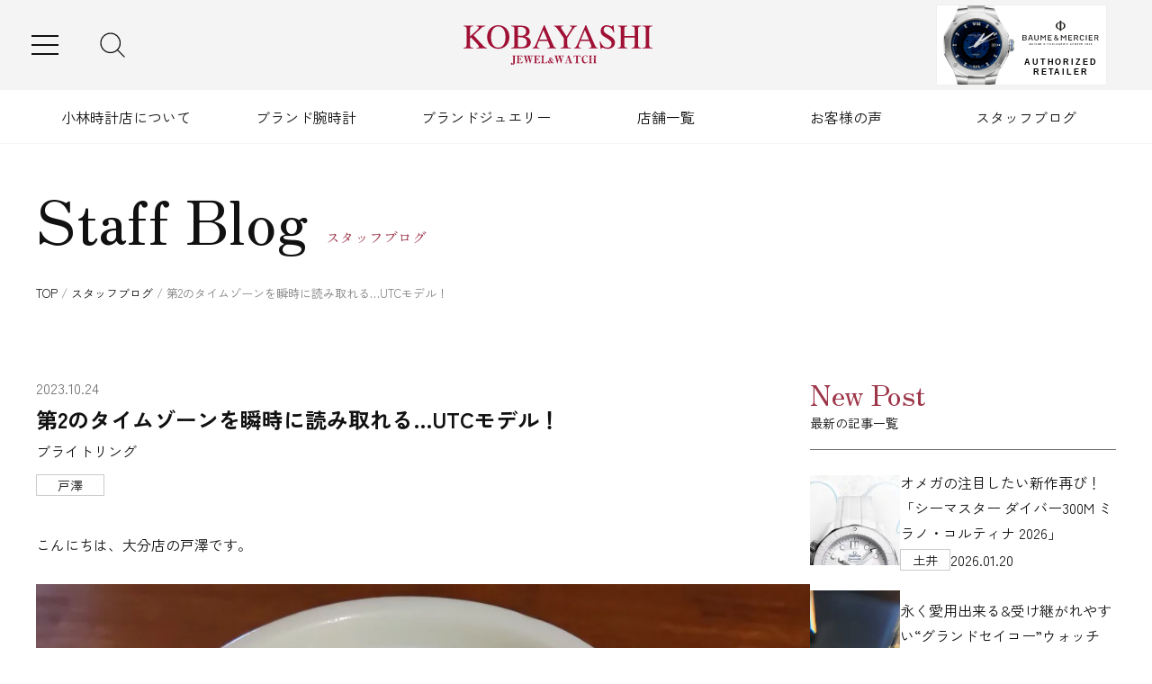

--- FILE ---
content_type: text/html; charset=UTF-8
request_url: https://kobayashi-tokeiten.com/sblog/40352/
body_size: 20654
content:
<!doctype html>
<html lang="ja">
<head>
<meta charset="UTF-8">
<meta name="viewport" content="width=device-width">
<!-- Google Tag Manager -->
<script>(function(w,d,s,l,i){w[l]=w[l]||[];w[l].push({'gtm.start':
new Date().getTime(),event:'gtm.js'});var f=d.getElementsByTagName(s)[0],
j=d.createElement(s),dl=l!='dataLayer'?'&l='+l:'';j.async=true;j.src=
'https://www.googletagmanager.com/gtm.js?id='+i+dl;f.parentNode.insertBefore(j,f);
})(window,document,'script','dataLayer','GTM-563QVSS');</script>
<!-- End Google Tag Manager -->
<title>第2のタイムゾーンを瞬時に読み取れる…UTCモデル！|スタッフブログ|小林時計店-高級腕時計の正規販売店（福岡 北九州・大分）</title>
  <script data-cfasync="false" data-no-defer="1" data-no-minify="1" data-no-optimize="1">var ewww_webp_supported=!1;function check_webp_feature(A,e){var w;e=void 0!==e?e:function(){},ewww_webp_supported?e(ewww_webp_supported):((w=new Image).onload=function(){ewww_webp_supported=0<w.width&&0<w.height,e&&e(ewww_webp_supported)},w.onerror=function(){e&&e(!1)},w.src="data:image/webp;base64,"+{alpha:"UklGRkoAAABXRUJQVlA4WAoAAAAQAAAAAAAAAAAAQUxQSAwAAAARBxAR/Q9ERP8DAABWUDggGAAAABQBAJ0BKgEAAQAAAP4AAA3AAP7mtQAAAA=="}[A])}check_webp_feature("alpha");</script><script data-cfasync="false" data-no-defer="1" data-no-minify="1" data-no-optimize="1">var Arrive=function(c,w){"use strict";if(c.MutationObserver&&"undefined"!=typeof HTMLElement){var r,a=0,u=(r=HTMLElement.prototype.matches||HTMLElement.prototype.webkitMatchesSelector||HTMLElement.prototype.mozMatchesSelector||HTMLElement.prototype.msMatchesSelector,{matchesSelector:function(e,t){return e instanceof HTMLElement&&r.call(e,t)},addMethod:function(e,t,r){var a=e[t];e[t]=function(){return r.length==arguments.length?r.apply(this,arguments):"function"==typeof a?a.apply(this,arguments):void 0}},callCallbacks:function(e,t){t&&t.options.onceOnly&&1==t.firedElems.length&&(e=[e[0]]);for(var r,a=0;r=e[a];a++)r&&r.callback&&r.callback.call(r.elem,r.elem);t&&t.options.onceOnly&&1==t.firedElems.length&&t.me.unbindEventWithSelectorAndCallback.call(t.target,t.selector,t.callback)},checkChildNodesRecursively:function(e,t,r,a){for(var i,n=0;i=e[n];n++)r(i,t,a)&&a.push({callback:t.callback,elem:i}),0<i.childNodes.length&&u.checkChildNodesRecursively(i.childNodes,t,r,a)},mergeArrays:function(e,t){var r,a={};for(r in e)e.hasOwnProperty(r)&&(a[r]=e[r]);for(r in t)t.hasOwnProperty(r)&&(a[r]=t[r]);return a},toElementsArray:function(e){return e=void 0!==e&&("number"!=typeof e.length||e===c)?[e]:e}}),e=(l.prototype.addEvent=function(e,t,r,a){a={target:e,selector:t,options:r,callback:a,firedElems:[]};return this._beforeAdding&&this._beforeAdding(a),this._eventsBucket.push(a),a},l.prototype.removeEvent=function(e){for(var t,r=this._eventsBucket.length-1;t=this._eventsBucket[r];r--)e(t)&&(this._beforeRemoving&&this._beforeRemoving(t),(t=this._eventsBucket.splice(r,1))&&t.length&&(t[0].callback=null))},l.prototype.beforeAdding=function(e){this._beforeAdding=e},l.prototype.beforeRemoving=function(e){this._beforeRemoving=e},l),t=function(i,n){var o=new e,l=this,s={fireOnAttributesModification:!1};return o.beforeAdding(function(t){var e=t.target;e!==c.document&&e!==c||(e=document.getElementsByTagName("html")[0]);var r=new MutationObserver(function(e){n.call(this,e,t)}),a=i(t.options);r.observe(e,a),t.observer=r,t.me=l}),o.beforeRemoving(function(e){e.observer.disconnect()}),this.bindEvent=function(e,t,r){t=u.mergeArrays(s,t);for(var a=u.toElementsArray(this),i=0;i<a.length;i++)o.addEvent(a[i],e,t,r)},this.unbindEvent=function(){var r=u.toElementsArray(this);o.removeEvent(function(e){for(var t=0;t<r.length;t++)if(this===w||e.target===r[t])return!0;return!1})},this.unbindEventWithSelectorOrCallback=function(r){var a=u.toElementsArray(this),i=r,e="function"==typeof r?function(e){for(var t=0;t<a.length;t++)if((this===w||e.target===a[t])&&e.callback===i)return!0;return!1}:function(e){for(var t=0;t<a.length;t++)if((this===w||e.target===a[t])&&e.selector===r)return!0;return!1};o.removeEvent(e)},this.unbindEventWithSelectorAndCallback=function(r,a){var i=u.toElementsArray(this);o.removeEvent(function(e){for(var t=0;t<i.length;t++)if((this===w||e.target===i[t])&&e.selector===r&&e.callback===a)return!0;return!1})},this},i=new function(){var s={fireOnAttributesModification:!1,onceOnly:!1,existing:!1};function n(e,t,r){return!(!u.matchesSelector(e,t.selector)||(e._id===w&&(e._id=a++),-1!=t.firedElems.indexOf(e._id)))&&(t.firedElems.push(e._id),!0)}var c=(i=new t(function(e){var t={attributes:!1,childList:!0,subtree:!0};return e.fireOnAttributesModification&&(t.attributes=!0),t},function(e,i){e.forEach(function(e){var t=e.addedNodes,r=e.target,a=[];null!==t&&0<t.length?u.checkChildNodesRecursively(t,i,n,a):"attributes"===e.type&&n(r,i)&&a.push({callback:i.callback,elem:r}),u.callCallbacks(a,i)})})).bindEvent;return i.bindEvent=function(e,t,r){t=void 0===r?(r=t,s):u.mergeArrays(s,t);var a=u.toElementsArray(this);if(t.existing){for(var i=[],n=0;n<a.length;n++)for(var o=a[n].querySelectorAll(e),l=0;l<o.length;l++)i.push({callback:r,elem:o[l]});if(t.onceOnly&&i.length)return r.call(i[0].elem,i[0].elem);setTimeout(u.callCallbacks,1,i)}c.call(this,e,t,r)},i},o=new function(){var a={};function i(e,t){return u.matchesSelector(e,t.selector)}var n=(o=new t(function(){return{childList:!0,subtree:!0}},function(e,r){e.forEach(function(e){var t=e.removedNodes,e=[];null!==t&&0<t.length&&u.checkChildNodesRecursively(t,r,i,e),u.callCallbacks(e,r)})})).bindEvent;return o.bindEvent=function(e,t,r){t=void 0===r?(r=t,a):u.mergeArrays(a,t),n.call(this,e,t,r)},o};d(HTMLElement.prototype),d(NodeList.prototype),d(HTMLCollection.prototype),d(HTMLDocument.prototype),d(Window.prototype);var n={};return s(i,n,"unbindAllArrive"),s(o,n,"unbindAllLeave"),n}function l(){this._eventsBucket=[],this._beforeAdding=null,this._beforeRemoving=null}function s(e,t,r){u.addMethod(t,r,e.unbindEvent),u.addMethod(t,r,e.unbindEventWithSelectorOrCallback),u.addMethod(t,r,e.unbindEventWithSelectorAndCallback)}function d(e){e.arrive=i.bindEvent,s(i,e,"unbindArrive"),e.leave=o.bindEvent,s(o,e,"unbindLeave")}}(window,void 0),ewww_webp_supported=!1;function check_webp_feature(e,t){var r;ewww_webp_supported?t(ewww_webp_supported):((r=new Image).onload=function(){ewww_webp_supported=0<r.width&&0<r.height,t(ewww_webp_supported)},r.onerror=function(){t(!1)},r.src="data:image/webp;base64,"+{alpha:"UklGRkoAAABXRUJQVlA4WAoAAAAQAAAAAAAAAAAAQUxQSAwAAAARBxAR/Q9ERP8DAABWUDggGAAAABQBAJ0BKgEAAQAAAP4AAA3AAP7mtQAAAA==",animation:"UklGRlIAAABXRUJQVlA4WAoAAAASAAAAAAAAAAAAQU5JTQYAAAD/////AABBTk1GJgAAAAAAAAAAAAAAAAAAAGQAAABWUDhMDQAAAC8AAAAQBxAREYiI/gcA"}[e])}function ewwwLoadImages(e){if(e){for(var t=document.querySelectorAll(".batch-image img, .image-wrapper a, .ngg-pro-masonry-item a, .ngg-galleria-offscreen-seo-wrapper a"),r=0,a=t.length;r<a;r++)ewwwAttr(t[r],"data-src",t[r].getAttribute("data-webp")),ewwwAttr(t[r],"data-thumbnail",t[r].getAttribute("data-webp-thumbnail"));for(var i=document.querySelectorAll("div.woocommerce-product-gallery__image"),r=0,a=i.length;r<a;r++)ewwwAttr(i[r],"data-thumb",i[r].getAttribute("data-webp-thumb"))}for(var n=document.querySelectorAll("video"),r=0,a=n.length;r<a;r++)ewwwAttr(n[r],"poster",e?n[r].getAttribute("data-poster-webp"):n[r].getAttribute("data-poster-image"));for(var o,l=document.querySelectorAll("img.ewww_webp_lazy_load"),r=0,a=l.length;r<a;r++)e&&(ewwwAttr(l[r],"data-lazy-srcset",l[r].getAttribute("data-lazy-srcset-webp")),ewwwAttr(l[r],"data-srcset",l[r].getAttribute("data-srcset-webp")),ewwwAttr(l[r],"data-lazy-src",l[r].getAttribute("data-lazy-src-webp")),ewwwAttr(l[r],"data-src",l[r].getAttribute("data-src-webp")),ewwwAttr(l[r],"data-orig-file",l[r].getAttribute("data-webp-orig-file")),ewwwAttr(l[r],"data-medium-file",l[r].getAttribute("data-webp-medium-file")),ewwwAttr(l[r],"data-large-file",l[r].getAttribute("data-webp-large-file")),null!=(o=l[r].getAttribute("srcset"))&&!1!==o&&o.includes("R0lGOD")&&ewwwAttr(l[r],"src",l[r].getAttribute("data-lazy-src-webp"))),l[r].className=l[r].className.replace(/\bewww_webp_lazy_load\b/,"");for(var s=document.querySelectorAll(".ewww_webp"),r=0,a=s.length;r<a;r++)e?(ewwwAttr(s[r],"srcset",s[r].getAttribute("data-srcset-webp")),ewwwAttr(s[r],"src",s[r].getAttribute("data-src-webp")),ewwwAttr(s[r],"data-orig-file",s[r].getAttribute("data-webp-orig-file")),ewwwAttr(s[r],"data-medium-file",s[r].getAttribute("data-webp-medium-file")),ewwwAttr(s[r],"data-large-file",s[r].getAttribute("data-webp-large-file")),ewwwAttr(s[r],"data-large_image",s[r].getAttribute("data-webp-large_image")),ewwwAttr(s[r],"data-src",s[r].getAttribute("data-webp-src"))):(ewwwAttr(s[r],"srcset",s[r].getAttribute("data-srcset-img")),ewwwAttr(s[r],"src",s[r].getAttribute("data-src-img"))),s[r].className=s[r].className.replace(/\bewww_webp\b/,"ewww_webp_loaded");window.jQuery&&jQuery.fn.isotope&&jQuery.fn.imagesLoaded&&(jQuery(".fusion-posts-container-infinite").imagesLoaded(function(){jQuery(".fusion-posts-container-infinite").hasClass("isotope")&&jQuery(".fusion-posts-container-infinite").isotope()}),jQuery(".fusion-portfolio:not(.fusion-recent-works) .fusion-portfolio-wrapper").imagesLoaded(function(){jQuery(".fusion-portfolio:not(.fusion-recent-works) .fusion-portfolio-wrapper").isotope()}))}function ewwwWebPInit(e){ewwwLoadImages(e),ewwwNggLoadGalleries(e),document.arrive(".ewww_webp",function(){ewwwLoadImages(e)}),document.arrive(".ewww_webp_lazy_load",function(){ewwwLoadImages(e)}),document.arrive("videos",function(){ewwwLoadImages(e)}),"loading"==document.readyState?document.addEventListener("DOMContentLoaded",ewwwJSONParserInit):("undefined"!=typeof galleries&&ewwwNggParseGalleries(e),ewwwWooParseVariations(e))}function ewwwAttr(e,t,r){null!=r&&!1!==r&&e.setAttribute(t,r)}function ewwwJSONParserInit(){"undefined"!=typeof galleries&&check_webp_feature("alpha",ewwwNggParseGalleries),check_webp_feature("alpha",ewwwWooParseVariations)}function ewwwWooParseVariations(e){if(e)for(var t=document.querySelectorAll("form.variations_form"),r=0,a=t.length;r<a;r++){var i=t[r].getAttribute("data-product_variations"),n=!1;try{for(var o in i=JSON.parse(i))void 0!==i[o]&&void 0!==i[o].image&&(void 0!==i[o].image.src_webp&&(i[o].image.src=i[o].image.src_webp,n=!0),void 0!==i[o].image.srcset_webp&&(i[o].image.srcset=i[o].image.srcset_webp,n=!0),void 0!==i[o].image.full_src_webp&&(i[o].image.full_src=i[o].image.full_src_webp,n=!0),void 0!==i[o].image.gallery_thumbnail_src_webp&&(i[o].image.gallery_thumbnail_src=i[o].image.gallery_thumbnail_src_webp,n=!0),void 0!==i[o].image.thumb_src_webp&&(i[o].image.thumb_src=i[o].image.thumb_src_webp,n=!0));n&&ewwwAttr(t[r],"data-product_variations",JSON.stringify(i))}catch(e){}}}function ewwwNggParseGalleries(e){if(e)for(var t in galleries){var r=galleries[t];galleries[t].images_list=ewwwNggParseImageList(r.images_list)}}function ewwwNggLoadGalleries(e){e&&document.addEventListener("ngg.galleria.themeadded",function(e,t){window.ngg_galleria._create_backup=window.ngg_galleria.create,window.ngg_galleria.create=function(e,t){var r=$(e).data("id");return galleries["gallery_"+r].images_list=ewwwNggParseImageList(galleries["gallery_"+r].images_list),window.ngg_galleria._create_backup(e,t)}})}function ewwwNggParseImageList(e){for(var t in e){var r=e[t];if(void 0!==r["image-webp"]&&(e[t].image=r["image-webp"],delete e[t]["image-webp"]),void 0!==r["thumb-webp"]&&(e[t].thumb=r["thumb-webp"],delete e[t]["thumb-webp"]),void 0!==r.full_image_webp&&(e[t].full_image=r.full_image_webp,delete e[t].full_image_webp),void 0!==r.srcsets)for(var a in r.srcsets)nggSrcset=r.srcsets[a],void 0!==r.srcsets[a+"-webp"]&&(e[t].srcsets[a]=r.srcsets[a+"-webp"],delete e[t].srcsets[a+"-webp"]);if(void 0!==r.full_srcsets)for(var i in r.full_srcsets)nggFSrcset=r.full_srcsets[i],void 0!==r.full_srcsets[i+"-webp"]&&(e[t].full_srcsets[i]=r.full_srcsets[i+"-webp"],delete e[t].full_srcsets[i+"-webp"])}return e}check_webp_feature("alpha",ewwwWebPInit);</script><meta name='robots' content='index, follow, max-image-preview:large, max-snippet:-1, max-video-preview:-1' />
	<style>img:is([sizes="auto" i], [sizes^="auto," i]) { contain-intrinsic-size: 3000px 1500px }</style>
	
	<!-- This site is optimized with the Yoast SEO plugin v25.0 - https://yoast.com/wordpress/plugins/seo/ -->
	<meta name="description" content="第2のタイムゾーンを瞬時に読み取れる…UTCモデル！|スタッフブログのページです。高級ブランド時計の正規取扱販売店、小林時計店。福岡県北九州市の小倉本店と大分市に店舗を構える1932年創業の老舗。修理・通販まで対応。分割金利手数料無料フェアや各種イベント、新作モデルの入荷情報などご案内しています。" />
	<link rel="canonical" href="https://kobayashi-tokeiten.com/sblog/40352/" />
	<meta property="og:locale" content="ja_JP" />
	<meta property="og:type" content="article" />
	<meta property="og:title" content="第2のタイムゾーンを瞬時に読み取れる…UTCモデル！|スタッフブログ|小林時計店-高級腕時計の正規販売店（福岡 北九州・大分）" />
	<meta property="og:description" content="第2のタイムゾーンを瞬時に読み取れる…UTCモデル！|スタッフブログのページです。高級ブランド時計の正規取扱販売店、小林時計店。福岡県北九州市の小倉本店と大分市に店舗を構える1932年創業の老舗。修理・通販まで対応。分割金利手数料無料フェアや各種イベント、新作モデルの入荷情報などご案内しています。" />
	<meta property="og:url" content="https://kobayashi-tokeiten.com/sblog/40352/" />
	<meta property="og:site_name" content="小林時計店" />
	<meta property="article:publisher" content="https://www.facebook.com/kobayashitokeiten/?ref=embed_page" />
	<meta property="article:published_time" content="2023-10-24T09:32:06+00:00" />
	<meta property="article:modified_time" content="2025-01-14T11:24:16+00:00" />
	<meta property="og:image" content="https://kobayashi-tokeiten.com/st/wp-content/uploads/20231017_182740-e1698047582608.jpg" />
	<meta property="og:image:width" content="3023" />
	<meta property="og:image:height" content="2731" />
	<meta property="og:image:type" content="image/jpeg" />
	<meta name="author" content="戸澤" />
	<meta name="twitter:card" content="summary_large_image" />
	<script type="application/ld+json" class="yoast-schema-graph">{"@context":"https://schema.org","@graph":[{"@type":"Article","@id":"https://kobayashi-tokeiten.com/sblog/40352/#article","isPartOf":{"@id":"https://kobayashi-tokeiten.com/sblog/40352/"},"author":{"name":"戸澤","@id":"https://kobayashi-tokeiten.com/#/schema/person/5028e0b4a4aed027afa9b72e1bdc6922"},"headline":"第2のタイムゾーンを瞬時に読み取れる…UTCモデル！","datePublished":"2023-10-24T09:32:06+00:00","dateModified":"2025-01-14T11:24:16+00:00","mainEntityOfPage":{"@id":"https://kobayashi-tokeiten.com/sblog/40352/"},"wordCount":22,"publisher":{"@id":"https://kobayashi-tokeiten.com/#organization"},"image":{"@id":"https://kobayashi-tokeiten.com/sblog/40352/#primaryimage"},"thumbnailUrl":"https://kobayashi-tokeiten.com/st/wp-content/uploads/20231017_182740-e1698047582608.jpg","articleSection":["スタッフブログ","ブライトリング","腕時計"],"inLanguage":"ja"},{"@type":"WebPage","@id":"https://kobayashi-tokeiten.com/sblog/40352/","url":"https://kobayashi-tokeiten.com/sblog/40352/","name":"第2のタイムゾーンを瞬時に読み取れる…UTCモデル！ | スタッフブログ | 小林時計店 -高級腕時計の正規販売店（福岡 北九州・大分）","isPartOf":{"@id":"https://kobayashi-tokeiten.com/#website"},"primaryImageOfPage":{"@id":"https://kobayashi-tokeiten.com/sblog/40352/#primaryimage"},"image":{"@id":"https://kobayashi-tokeiten.com/sblog/40352/#primaryimage"},"thumbnailUrl":"https://kobayashi-tokeiten.com/st/wp-content/uploads/20231017_182740-e1698047582608.jpg","datePublished":"2023-10-24T09:32:06+00:00","dateModified":"2025-01-14T11:24:16+00:00","description":"第2のタイムゾーンを瞬時に読み取れる…UTCモデル！ | スタッフブログのページです。高級ブランド時計の正規取扱販売店、小林時計店。福岡県北九州市の小倉本店と大分市に店舗を構える1932年創業の老舗。修理・通販まで対応。分割金利手数料無料フェアや各種イベント、新作モデルの入荷情報などご案内しています。","breadcrumb":{"@id":"https://kobayashi-tokeiten.com/sblog/40352/#breadcrumb"},"inLanguage":"ja","potentialAction":[{"@type":"ReadAction","target":["https://kobayashi-tokeiten.com/sblog/40352/"]}]},{"@type":"ImageObject","inLanguage":"ja","@id":"https://kobayashi-tokeiten.com/sblog/40352/#primaryimage","url":"https://kobayashi-tokeiten.com/st/wp-content/uploads/20231017_182740-e1698047582608.jpg","contentUrl":"https://kobayashi-tokeiten.com/st/wp-content/uploads/20231017_182740-e1698047582608.jpg","width":3023,"height":2731},{"@type":"BreadcrumbList","@id":"https://kobayashi-tokeiten.com/sblog/40352/#breadcrumb","itemListElement":[{"@type":"ListItem","position":1,"name":"TOP","item":"https://kobayashi-tokeiten.com/"},{"@type":"ListItem","position":2,"name":"スタッフブログ","item":"https://kobayashi-tokeiten.com/sblog/"},{"@type":"ListItem","position":3,"name":"第2のタイムゾーンを瞬時に読み取れる…UTCモデル！"}]},{"@type":"WebSite","@id":"https://kobayashi-tokeiten.com/#website","url":"https://kobayashi-tokeiten.com/","name":"小林時計店","description":"高級腕時計の正規販売店（福岡 北九州・大分）","publisher":{"@id":"https://kobayashi-tokeiten.com/#organization"},"potentialAction":[{"@type":"SearchAction","target":{"@type":"EntryPoint","urlTemplate":"https://kobayashi-tokeiten.com/?s={search_term_string}"},"query-input":{"@type":"PropertyValueSpecification","valueRequired":true,"valueName":"search_term_string"}}],"inLanguage":"ja"},{"@type":"Organization","@id":"https://kobayashi-tokeiten.com/#organization","name":"小林時計店","url":"https://kobayashi-tokeiten.com/","logo":{"@type":"ImageObject","inLanguage":"ja","@id":"https://kobayashi-tokeiten.com/#/schema/logo/image/","url":"https://kobayashi-tokeiten.com/st/wp-content/uploads/img-markup.png","contentUrl":"https://kobayashi-tokeiten.com/st/wp-content/uploads/img-markup.png","width":696,"height":696,"caption":"小林時計店"},"image":{"@id":"https://kobayashi-tokeiten.com/#/schema/logo/image/"},"sameAs":["https://www.facebook.com/kobayashitokeiten/?ref=embed_page"]},{"@type":"Person","@id":"https://kobayashi-tokeiten.com/#/schema/person/5028e0b4a4aed027afa9b72e1bdc6922","name":"戸澤","sameAs":["https://www.kobayashi-tokeiten.shop/p/staff/60834"],"url":"https://kobayashi-tokeiten.com/author/tozawa/"}]}</script>
	<!-- / Yoast SEO plugin. -->


<link rel='stylesheet' id='wp-block-library-css' href='https://kobayashi-tokeiten.com/st/wp-includes/css/dist/block-library/style.min.css' type='text/css' media='all' />
<style id='classic-theme-styles-inline-css' type='text/css'>
/*! This file is auto-generated */
.wp-block-button__link{color:#fff;background-color:#32373c;border-radius:9999px;box-shadow:none;text-decoration:none;padding:calc(.667em + 2px) calc(1.333em + 2px);font-size:1.125em}.wp-block-file__button{background:#32373c;color:#fff;text-decoration:none}
</style>
<style id='global-styles-inline-css' type='text/css'>
:root{--wp--preset--aspect-ratio--square: 1;--wp--preset--aspect-ratio--4-3: 4/3;--wp--preset--aspect-ratio--3-4: 3/4;--wp--preset--aspect-ratio--3-2: 3/2;--wp--preset--aspect-ratio--2-3: 2/3;--wp--preset--aspect-ratio--16-9: 16/9;--wp--preset--aspect-ratio--9-16: 9/16;--wp--preset--color--black: #000000;--wp--preset--color--cyan-bluish-gray: #abb8c3;--wp--preset--color--white: #ffffff;--wp--preset--color--pale-pink: #f78da7;--wp--preset--color--vivid-red: #cf2e2e;--wp--preset--color--luminous-vivid-orange: #ff6900;--wp--preset--color--luminous-vivid-amber: #fcb900;--wp--preset--color--light-green-cyan: #7bdcb5;--wp--preset--color--vivid-green-cyan: #00d084;--wp--preset--color--pale-cyan-blue: #8ed1fc;--wp--preset--color--vivid-cyan-blue: #0693e3;--wp--preset--color--vivid-purple: #9b51e0;--wp--preset--gradient--vivid-cyan-blue-to-vivid-purple: linear-gradient(135deg,rgba(6,147,227,1) 0%,rgb(155,81,224) 100%);--wp--preset--gradient--light-green-cyan-to-vivid-green-cyan: linear-gradient(135deg,rgb(122,220,180) 0%,rgb(0,208,130) 100%);--wp--preset--gradient--luminous-vivid-amber-to-luminous-vivid-orange: linear-gradient(135deg,rgba(252,185,0,1) 0%,rgba(255,105,0,1) 100%);--wp--preset--gradient--luminous-vivid-orange-to-vivid-red: linear-gradient(135deg,rgba(255,105,0,1) 0%,rgb(207,46,46) 100%);--wp--preset--gradient--very-light-gray-to-cyan-bluish-gray: linear-gradient(135deg,rgb(238,238,238) 0%,rgb(169,184,195) 100%);--wp--preset--gradient--cool-to-warm-spectrum: linear-gradient(135deg,rgb(74,234,220) 0%,rgb(151,120,209) 20%,rgb(207,42,186) 40%,rgb(238,44,130) 60%,rgb(251,105,98) 80%,rgb(254,248,76) 100%);--wp--preset--gradient--blush-light-purple: linear-gradient(135deg,rgb(255,206,236) 0%,rgb(152,150,240) 100%);--wp--preset--gradient--blush-bordeaux: linear-gradient(135deg,rgb(254,205,165) 0%,rgb(254,45,45) 50%,rgb(107,0,62) 100%);--wp--preset--gradient--luminous-dusk: linear-gradient(135deg,rgb(255,203,112) 0%,rgb(199,81,192) 50%,rgb(65,88,208) 100%);--wp--preset--gradient--pale-ocean: linear-gradient(135deg,rgb(255,245,203) 0%,rgb(182,227,212) 50%,rgb(51,167,181) 100%);--wp--preset--gradient--electric-grass: linear-gradient(135deg,rgb(202,248,128) 0%,rgb(113,206,126) 100%);--wp--preset--gradient--midnight: linear-gradient(135deg,rgb(2,3,129) 0%,rgb(40,116,252) 100%);--wp--preset--font-size--small: 13px;--wp--preset--font-size--medium: 20px;--wp--preset--font-size--large: 36px;--wp--preset--font-size--x-large: 42px;--wp--preset--spacing--20: 0.44rem;--wp--preset--spacing--30: 0.67rem;--wp--preset--spacing--40: 1rem;--wp--preset--spacing--50: 1.5rem;--wp--preset--spacing--60: 2.25rem;--wp--preset--spacing--70: 3.38rem;--wp--preset--spacing--80: 5.06rem;--wp--preset--shadow--natural: 6px 6px 9px rgba(0, 0, 0, 0.2);--wp--preset--shadow--deep: 12px 12px 50px rgba(0, 0, 0, 0.4);--wp--preset--shadow--sharp: 6px 6px 0px rgba(0, 0, 0, 0.2);--wp--preset--shadow--outlined: 6px 6px 0px -3px rgba(255, 255, 255, 1), 6px 6px rgba(0, 0, 0, 1);--wp--preset--shadow--crisp: 6px 6px 0px rgba(0, 0, 0, 1);}:where(.is-layout-flex){gap: 0.5em;}:where(.is-layout-grid){gap: 0.5em;}body .is-layout-flex{display: flex;}.is-layout-flex{flex-wrap: wrap;align-items: center;}.is-layout-flex > :is(*, div){margin: 0;}body .is-layout-grid{display: grid;}.is-layout-grid > :is(*, div){margin: 0;}:where(.wp-block-columns.is-layout-flex){gap: 2em;}:where(.wp-block-columns.is-layout-grid){gap: 2em;}:where(.wp-block-post-template.is-layout-flex){gap: 1.25em;}:where(.wp-block-post-template.is-layout-grid){gap: 1.25em;}.has-black-color{color: var(--wp--preset--color--black) !important;}.has-cyan-bluish-gray-color{color: var(--wp--preset--color--cyan-bluish-gray) !important;}.has-white-color{color: var(--wp--preset--color--white) !important;}.has-pale-pink-color{color: var(--wp--preset--color--pale-pink) !important;}.has-vivid-red-color{color: var(--wp--preset--color--vivid-red) !important;}.has-luminous-vivid-orange-color{color: var(--wp--preset--color--luminous-vivid-orange) !important;}.has-luminous-vivid-amber-color{color: var(--wp--preset--color--luminous-vivid-amber) !important;}.has-light-green-cyan-color{color: var(--wp--preset--color--light-green-cyan) !important;}.has-vivid-green-cyan-color{color: var(--wp--preset--color--vivid-green-cyan) !important;}.has-pale-cyan-blue-color{color: var(--wp--preset--color--pale-cyan-blue) !important;}.has-vivid-cyan-blue-color{color: var(--wp--preset--color--vivid-cyan-blue) !important;}.has-vivid-purple-color{color: var(--wp--preset--color--vivid-purple) !important;}.has-black-background-color{background-color: var(--wp--preset--color--black) !important;}.has-cyan-bluish-gray-background-color{background-color: var(--wp--preset--color--cyan-bluish-gray) !important;}.has-white-background-color{background-color: var(--wp--preset--color--white) !important;}.has-pale-pink-background-color{background-color: var(--wp--preset--color--pale-pink) !important;}.has-vivid-red-background-color{background-color: var(--wp--preset--color--vivid-red) !important;}.has-luminous-vivid-orange-background-color{background-color: var(--wp--preset--color--luminous-vivid-orange) !important;}.has-luminous-vivid-amber-background-color{background-color: var(--wp--preset--color--luminous-vivid-amber) !important;}.has-light-green-cyan-background-color{background-color: var(--wp--preset--color--light-green-cyan) !important;}.has-vivid-green-cyan-background-color{background-color: var(--wp--preset--color--vivid-green-cyan) !important;}.has-pale-cyan-blue-background-color{background-color: var(--wp--preset--color--pale-cyan-blue) !important;}.has-vivid-cyan-blue-background-color{background-color: var(--wp--preset--color--vivid-cyan-blue) !important;}.has-vivid-purple-background-color{background-color: var(--wp--preset--color--vivid-purple) !important;}.has-black-border-color{border-color: var(--wp--preset--color--black) !important;}.has-cyan-bluish-gray-border-color{border-color: var(--wp--preset--color--cyan-bluish-gray) !important;}.has-white-border-color{border-color: var(--wp--preset--color--white) !important;}.has-pale-pink-border-color{border-color: var(--wp--preset--color--pale-pink) !important;}.has-vivid-red-border-color{border-color: var(--wp--preset--color--vivid-red) !important;}.has-luminous-vivid-orange-border-color{border-color: var(--wp--preset--color--luminous-vivid-orange) !important;}.has-luminous-vivid-amber-border-color{border-color: var(--wp--preset--color--luminous-vivid-amber) !important;}.has-light-green-cyan-border-color{border-color: var(--wp--preset--color--light-green-cyan) !important;}.has-vivid-green-cyan-border-color{border-color: var(--wp--preset--color--vivid-green-cyan) !important;}.has-pale-cyan-blue-border-color{border-color: var(--wp--preset--color--pale-cyan-blue) !important;}.has-vivid-cyan-blue-border-color{border-color: var(--wp--preset--color--vivid-cyan-blue) !important;}.has-vivid-purple-border-color{border-color: var(--wp--preset--color--vivid-purple) !important;}.has-vivid-cyan-blue-to-vivid-purple-gradient-background{background: var(--wp--preset--gradient--vivid-cyan-blue-to-vivid-purple) !important;}.has-light-green-cyan-to-vivid-green-cyan-gradient-background{background: var(--wp--preset--gradient--light-green-cyan-to-vivid-green-cyan) !important;}.has-luminous-vivid-amber-to-luminous-vivid-orange-gradient-background{background: var(--wp--preset--gradient--luminous-vivid-amber-to-luminous-vivid-orange) !important;}.has-luminous-vivid-orange-to-vivid-red-gradient-background{background: var(--wp--preset--gradient--luminous-vivid-orange-to-vivid-red) !important;}.has-very-light-gray-to-cyan-bluish-gray-gradient-background{background: var(--wp--preset--gradient--very-light-gray-to-cyan-bluish-gray) !important;}.has-cool-to-warm-spectrum-gradient-background{background: var(--wp--preset--gradient--cool-to-warm-spectrum) !important;}.has-blush-light-purple-gradient-background{background: var(--wp--preset--gradient--blush-light-purple) !important;}.has-blush-bordeaux-gradient-background{background: var(--wp--preset--gradient--blush-bordeaux) !important;}.has-luminous-dusk-gradient-background{background: var(--wp--preset--gradient--luminous-dusk) !important;}.has-pale-ocean-gradient-background{background: var(--wp--preset--gradient--pale-ocean) !important;}.has-electric-grass-gradient-background{background: var(--wp--preset--gradient--electric-grass) !important;}.has-midnight-gradient-background{background: var(--wp--preset--gradient--midnight) !important;}.has-small-font-size{font-size: var(--wp--preset--font-size--small) !important;}.has-medium-font-size{font-size: var(--wp--preset--font-size--medium) !important;}.has-large-font-size{font-size: var(--wp--preset--font-size--large) !important;}.has-x-large-font-size{font-size: var(--wp--preset--font-size--x-large) !important;}
:where(.wp-block-post-template.is-layout-flex){gap: 1.25em;}:where(.wp-block-post-template.is-layout-grid){gap: 1.25em;}
:where(.wp-block-columns.is-layout-flex){gap: 2em;}:where(.wp-block-columns.is-layout-grid){gap: 2em;}
:root :where(.wp-block-pullquote){font-size: 1.5em;line-height: 1.6;}
</style>
<link rel='stylesheet' id='gmdpcf-jquery-ui-css' href='https://kobayashi-tokeiten.com/st/wp-content/plugins/date-picker-for-contact-form-7//assents/jquery-ui-themes/themes/base/jquery-ui.css?ver=1.0.0' type='text/css' media='all' />
<link rel='stylesheet' id='gmdpcf-jquery-ui-theme-css' href='https://kobayashi-tokeiten.com/st/wp-content/plugins/date-picker-for-contact-form-7//assents/jquery-ui-themes/themes/base/theme.css?ver=1.0.0' type='text/css' media='all' />
<link rel='stylesheet' id='gmdpcf-stylee-css' href='https://kobayashi-tokeiten.com/st/wp-content/plugins/date-picker-for-contact-form-7//assents/css/style.css?ver=1.0.0' type='text/css' media='all' />
<link rel='stylesheet' id='googlefont1-css' href='https://fonts.googleapis.com/css2?family=Zen+Kaku+Gothic+New%3Awght%40400%3B500%3B700&#038;display=swap' type='text/css' media='all' />
<link rel='stylesheet' id='googlefont2-css' href='https://fonts.googleapis.com/css2?family=Zen+Old+Mincho%3Awght%40400%3B500&#038;display=swap' type='text/css' media='all' />
<link rel='stylesheet' id='normalize-css' href='https://cdnjs.cloudflare.com/ajax/libs/normalize/8.0.1/normalize.min.css' type='text/css' media='all' />
<link rel='stylesheet' id='slick-css-css' href='https://cdn.jsdelivr.net/npm/slick-carousel@1.8.1/slick/slick.css' type='text/css' media='all' />
<link rel='stylesheet' id='slick-theme-css-css' href='https://cdn.jsdelivr.net/npm/slick-carousel@1.8.1/slick/slick-theme.css' type='text/css' media='all' />
<link rel='stylesheet' id='theme-css-css' href='https://kobayashi-tokeiten.com/st/wp-content/themes/kobayashi/style.css?ver=20251223071002' type='text/css' media='all' />
<style id='akismet-widget-style-inline-css' type='text/css'>

			.a-stats {
				--akismet-color-mid-green: #357b49;
				--akismet-color-white: #fff;
				--akismet-color-light-grey: #f6f7f7;

				max-width: 350px;
				width: auto;
			}

			.a-stats * {
				all: unset;
				box-sizing: border-box;
			}

			.a-stats strong {
				font-weight: 600;
			}

			.a-stats a.a-stats__link,
			.a-stats a.a-stats__link:visited,
			.a-stats a.a-stats__link:active {
				background: var(--akismet-color-mid-green);
				border: none;
				box-shadow: none;
				border-radius: 8px;
				color: var(--akismet-color-white);
				cursor: pointer;
				display: block;
				font-family: -apple-system, BlinkMacSystemFont, 'Segoe UI', 'Roboto', 'Oxygen-Sans', 'Ubuntu', 'Cantarell', 'Helvetica Neue', sans-serif;
				font-weight: 500;
				padding: 12px;
				text-align: center;
				text-decoration: none;
				transition: all 0.2s ease;
			}

			/* Extra specificity to deal with TwentyTwentyOne focus style */
			.widget .a-stats a.a-stats__link:focus {
				background: var(--akismet-color-mid-green);
				color: var(--akismet-color-white);
				text-decoration: none;
			}

			.a-stats a.a-stats__link:hover {
				filter: brightness(110%);
				box-shadow: 0 4px 12px rgba(0, 0, 0, 0.06), 0 0 2px rgba(0, 0, 0, 0.16);
			}

			.a-stats .count {
				color: var(--akismet-color-white);
				display: block;
				font-size: 1.5em;
				line-height: 1.4;
				padding: 0 13px;
				white-space: nowrap;
			}
		
</style>
<script type="text/javascript" src="https://kobayashi-tokeiten.com/st/wp-includes/js/jquery/jquery.min.js?ver=3.7.1" id="jquery-core-js"></script>
<script type="text/javascript" src="https://kobayashi-tokeiten.com/st/wp-includes/js/jquery/jquery-migrate.min.js?ver=3.4.1" id="jquery-migrate-js"></script>
<link rel="icon" href="https://kobayashi-tokeiten.com/st/wp-content/uploads/favicon-200x200.png" sizes="32x32" />
<link rel="icon" href="https://kobayashi-tokeiten.com/st/wp-content/uploads/favicon-200x200.png" sizes="192x192" />
<link rel="apple-touch-icon" href="https://kobayashi-tokeiten.com/st/wp-content/uploads/favicon-200x200.png" />
<meta name="msapplication-TileImage" content="https://kobayashi-tokeiten.com/st/wp-content/uploads/favicon-450x450.png" />
</head>
<body>
<script data-cfasync="false" data-no-defer="1" data-no-minify="1" data-no-optimize="1">if(typeof ewww_webp_supported==="undefined"){var ewww_webp_supported=!1}if(ewww_webp_supported){document.body.classList.add("webp-support")}</script>
<!-- Google Tag Manager (noscript) -->
<noscript><iframe src="https://www.googletagmanager.com/ns.html?id=GTM-563QVSS" height="0" width="0" style="display:none;visibility:hidden"></iframe></noscript>
<!-- End Google Tag Manager (noscript) -->
<header>
  <div class="hd_wrap">
    <div class="hd_control">
      <p class="hd_btn_menu" id="js_btn_menu"><span>MENU</span></p>
      <p class="hd_btn_search"><a href="https://kobayashi-tokeiten.com/search/"><img src="https://kobayashi-tokeiten.com/st/wp-content/themes/kobayashi/images/ico/ico-search.svg" alt="search"></a></p>
    </div>
        <p class="hd_logo"><a href="https://kobayashi-tokeiten.com/"><img src="https://kobayashi-tokeiten.com/st/wp-content/themes/kobayashi/images/common/logo.svg" alt="KOBAYASHI JEWEL&WATCH 小林時計店"></a></p>
        <div class="hd_clock_iframe sphide">
      <iframe
          src="https://static.inspify.io/seal/widget/index.html?brand=bem,iwc,piaget&amp;text=ar,ar,ar&amp;delay=5&amp;apiKey=KobayashiTokeiten_JP_HP_BEM,%20IWC,%20PIA_"
          width="190" height="90"
          title="BAUME &amp; MERCIER Authorized Retailer, IWC Schaffhausen Authorized Retailer, Piaget Authorized Retailer"
          style="border:1px solid #efefef" loading="lazy"></iframe>    </div>
  </div>
  <div class="hd_nav_menu sphide">
    <nav class="hd_nav"><ul id="menu-menu" class="hd_menu"><li id="menu-item-44518" class="menu-item menu-item-type-post_type menu-item-object-page menu-item-44518"><a href="https://kobayashi-tokeiten.com/about/">小林時計店について</a></li>
<li id="menu-item-44519" class="menu-item menu-item-type-post_type menu-item-object-page menu-item-44519"><a href="https://kobayashi-tokeiten.com/watch/">ブランド腕時計</a></li>
<li id="menu-item-44520" class="menu-item menu-item-type-post_type menu-item-object-page menu-item-44520"><a href="https://kobayashi-tokeiten.com/jewelries/">ブランドジュエリー</a></li>
<li id="menu-item-44521" class="menu-item menu-item-type-post_type menu-item-object-page menu-item-44521"><a href="https://kobayashi-tokeiten.com/about/shopinfo/">店舗一覧</a></li>
<li id="menu-item-44522" class="menu-item menu-item-type-custom menu-item-object-custom menu-item-44522"><a href="/voice/">お客様の声</a></li>
<li id="menu-item-44523" class="menu-item menu-item-type-taxonomy menu-item-object-category current-post-ancestor current-menu-parent current-post-parent menu-item-44523"><a href="https://kobayashi-tokeiten.com/sblog/">スタッフブログ</a></li>
</ul></nav>  </div>
  <div class="hd_menu_slide" id="js_menu_slide">
    <div class="hd_menu_slide_wrap">
      <div class="hd_menu_slide_content">
        <div class="hd_menu_slide_inner">
          <div class="hd_menu_slide_up">
            <div class="hd_menu_slide_lft">
              <p class="hd_menu_slide_logo"><a href="https://kobayashi-tokeiten.com/"><img src="https://kobayashi-tokeiten.com/st/wp-content/themes/kobayashi/images/common/logo-ft.svg" alt="KOBAYASHI JEWEL&amp;WATCH 小林時計店"></a></p>
              <p class="btn_search_product"><a href="https://kobayashi-tokeiten.com/search/">商品検索</a></p>
              <ul class="top_news_sns_list">
                <li> <a href="https://www.facebook.com/kobayashitokeiten" target="_blank"><img src="https://kobayashi-tokeiten.com/st/wp-content/themes/kobayashi/images/home/ico-fb.png" alt="facebook"></a> </li>
                <li> <a href="https://www.instagram.com/kobayashi_watch_shop/" target="_blank"><img src="https://kobayashi-tokeiten.com/st/wp-content/themes/kobayashi/images/home/ico-ig.png" alt="instagram"></a> </li>
                <li> <a href="https://www.youtube.com/@kobayashi.tokeiten" target="_blank"><img src="https://kobayashi-tokeiten.com/st/wp-content/themes/kobayashi/images/home/ico-yt.png" alt="youtube"></a> </li>
                <li> <a href="https://liff.line.me/1645278921-kWRPP32q/?accountId=490wxqkh" target="_blank"><img src="https://kobayashi-tokeiten.com/st/wp-content/themes/kobayashi/images/home/ico-line.png" alt="line"></a> </li>
              </ul>
            </div>
            <div class="ft_menu_group">
              <nav class="ft_menu_nav ft_menu_nav_first"><ul id="menu-footer1" class="ft_menu"><li id="menu-item-44494" class="menu-item menu-item-type-post_type menu-item-object-page menu-item-home menu-item-44494"><a href="https://kobayashi-tokeiten.com/">トップページ</a></li>
<li id="menu-item-44495" class="menu-item menu-item-type-post_type menu-item-object-page menu-item-has-children menu-item-44495"><a href="https://kobayashi-tokeiten.com/about/">小林時計店について</a>
<ul class="sub-menu">
	<li id="menu-item-44496" class="menu-item menu-item-type-post_type menu-item-object-page menu-item-44496"><a href="https://kobayashi-tokeiten.com/about/shopinfo/">店舗一覧</a></li>
	<li id="menu-item-44497" class="menu-item menu-item-type-post_type menu-item-object-page menu-item-44497"><a href="https://kobayashi-tokeiten.com/about/message/">代表メッセージ</a></li>
	<li id="menu-item-44498" class="menu-item menu-item-type-post_type menu-item-object-page menu-item-44498"><a href="https://kobayashi-tokeiten.com/about/corporate/">会社概要</a></li>
	<li id="menu-item-44499" class="menu-item menu-item-type-post_type menu-item-object-page menu-item-44499"><a href="https://kobayashi-tokeiten.com/about/service/">サービス案内</a></li>
	<li id="menu-item-44500" class="menu-item menu-item-type-post_type menu-item-object-page menu-item-44500"><a href="https://kobayashi-tokeiten.com/about/kansentaisaku/">感染防止対策について</a></li>
</ul>
</li>
</ul></nav>              <nav class="ft_menu_nav"><ul id="menu-footer2" class="ft_menu"><li id="menu-item-44502" class="menu-item menu-item-type-post_type menu-item-object-page menu-item-44502"><a href="https://kobayashi-tokeiten.com/watch/">ブランド腕時計</a></li>
<li id="menu-item-44503" class="menu-item menu-item-type-post_type menu-item-object-page menu-item-44503"><a href="https://kobayashi-tokeiten.com/jewelries/">ブランドジュエリー</a></li>
<li id="menu-item-44504" class="menu-item menu-item-type-post_type menu-item-object-page menu-item-44504"><a href="https://kobayashi-tokeiten.com/bridal/">ブライダル特集</a></li>
<li id="menu-item-44505" class="menu-item menu-item-type-post_type menu-item-object-page menu-item-44505"><a href="https://kobayashi-tokeiten.com/search/">商品検索</a></li>
<li id="menu-item-44506" class="menu-item menu-item-type-custom menu-item-object-custom menu-item-44506"><a href="/voice/">お客様の声</a></li>
<li id="menu-item-44507" class="menu-item menu-item-type-taxonomy menu-item-object-category current-post-ancestor current-menu-parent current-post-parent menu-item-44507"><a href="https://kobayashi-tokeiten.com/sblog/">スタッフブログ</a></li>
<li id="menu-item-44508" class="menu-item menu-item-type-custom menu-item-object-custom menu-item-44508"><a href="/tips/">時計に関する豆知識</a></li>
</ul></nav>              <nav class="ft_menu_nav"><ul id="menu-footer3" class="ft_menu"><li id="menu-item-44510" class="menu-item menu-item-type-post_type menu-item-object-page menu-item-44510"><a href="https://kobayashi-tokeiten.com/recruit/">採用情報</a></li>
<li id="menu-item-44511" class="menu-item menu-item-type-custom menu-item-object-custom menu-item-44511"><a href="/info/">お知らせ</a></li>
<li id="menu-item-44512" class="menu-item menu-item-type-post_type menu-item-object-page menu-item-44512"><a href="https://kobayashi-tokeiten.com/faq/">よくあるご質問</a></li>
<li id="menu-item-44513" class="menu-item menu-item-type-post_type menu-item-object-page menu-item-44513"><a href="https://kobayashi-tokeiten.com/inquiryform/">お問い合わせ</a></li>
<li id="menu-item-44514" class="menu-item menu-item-type-post_type menu-item-object-page menu-item-44514"><a href="https://kobayashi-tokeiten.com/storeform/">来店予約</a></li>
<li id="menu-item-44515" class="menu-item menu-item-type-post_type menu-item-object-page menu-item-privacy-policy menu-item-44515"><a rel="privacy-policy" href="https://kobayashi-tokeiten.com/policy/">プライバシーポリシー</a></li>
<li id="menu-item-44516" class="menu-item menu-item-type-post_type menu-item-object-page menu-item-44516"><a href="https://kobayashi-tokeiten.com/specified-commercial/">特定商取引に基づく表示</a></li>
</ul></nav>            </div>
          </div>
          <ul class="ft_side_menu_list">
            <li><a href="https://kobayashi-tokeiten.com/inquiryform/"><img src="https://kobayashi-tokeiten.com/st/wp-content/themes/kobayashi/images/ico/ico-mail-w.svg" alt="お問い合わせ">お問い合わせ</a></li>
            <li><a href="https://kobayashi-tokeiten.com/storeform/"><img src="https://kobayashi-tokeiten.com/st/wp-content/themes/kobayashi/images/ico/ico-calendar-w.svg" alt="来店予約">来店予約</a></li>
            <li><a href="https://www.kobayashi-tokeiten.shop/" target="_blank"><img src="https://kobayashi-tokeiten.com/st/wp-content/themes/kobayashi/images/ico/ico-shopping-w.svg" alt="オンラインストア">オンラインストア<img src="https://kobayashi-tokeiten.com/st/wp-content/themes/kobayashi/images/ico/ico-external-link-w.svg" alt="オンラインストア"></a></li>
          </ul>
        </div>
      </div>
    </div>
  </div>
</header>
<main>
    <div class="page_feature">
          <h1 class="page_feature_ttl"><span>Staff Blog</span>スタッフブログ</h1>
      </div>
  <div class="page_breadscrum sphide">
  <p id="breadcrumbs"><span><span><a href="https://kobayashi-tokeiten.com/">TOP</a></span> / <span><a href="https://kobayashi-tokeiten.com/sblog/">スタッフブログ</a></span> / <span class="breadcrumb_last" aria-current="page">第2のタイムゾーンを瞬時に読み取れる…UTCモデル！</span></span></p>  </div>
  <div class="page_content page_shoplist">
    
                <div class="page_staffblog_wrap_single">
        <div class="page_column_wrap">
          <div class="page_column_content">
            <div class="page_single_cmm">
              <p class="page_post_date">2023.10.24</p>
              <h2 class="page_single_ttl">第2のタイムゾーンを瞬時に読み取れる…UTCモデル！</h2>
              <p class="page_post_txt">ブライトリング</p>
              <p class="page_post_author"><span class="page_post_spn_author">戸澤</span></p>
            </div>
            <div class="page_single_content">
                            <p>こんにちは、大分店の戸澤です。</p>
<p><img fetchpriority="high" decoding="async" class="alignnone wp-image-40357 ewww_webp" src="[data-uri]" alt="20231022_115543" width="948" height="712" srcset="[data-uri] 1w" sizes="(max-width: 948px) 100vw, 948px" data-src-img="/st/wp-content/uploads/20231022_115543-450x338.jpg" data-src-webp="/st/wp-content/uploads/20231022_115543-450x338.jpg.webp" data-srcset-webp="https://kobayashi-tokeiten.com/st/wp-content/uploads/20231022_115543-450x338.jpg.webp 450w, https://kobayashi-tokeiten.com/st/wp-content/uploads/20231022_115543-200x150.jpg.webp 200w, https://kobayashi-tokeiten.com/st/wp-content/uploads/20231022_115543-1024x768.jpg.webp 1024w" data-srcset-img="https://kobayashi-tokeiten.com/st/wp-content/uploads/20231022_115543-450x338.jpg 450w, https://kobayashi-tokeiten.com/st/wp-content/uploads/20231022_115543-200x150.jpg 200w, https://kobayashi-tokeiten.com/st/wp-content/uploads/20231022_115543-1024x768.jpg 1024w" data-eio="j" /><noscript><img fetchpriority="high" decoding="async" class="alignnone wp-image-40357" src="/st/wp-content/uploads/20231022_115543-450x338.jpg" alt="20231022_115543" width="948" height="712" srcset="https://kobayashi-tokeiten.com/st/wp-content/uploads/20231022_115543-450x338.jpg 450w, https://kobayashi-tokeiten.com/st/wp-content/uploads/20231022_115543-200x150.jpg 200w, https://kobayashi-tokeiten.com/st/wp-content/uploads/20231022_115543-1024x768.jpg 1024w" sizes="(max-width: 948px) 100vw, 948px" /></noscript></p>
<p>日中の気温も、段々と寒くなってきました。少し冷える時期に飲みたいのが…温かい飲み物。珈琲や紅茶が苦手なので…カフェ等では、ホットミルクを頼むことが多いです。中々家でもホットミルクは飲まないので、新鮮で良いなと感じます♪</p>
<p>&nbsp;</p>
<p>さて、今回ご紹介します時計は、1つの時計で2つの機構が楽しめる…ブライトリングのUTCモデル！</p>
<p>あらゆる活動に適したブライトリングの万能ウォッチとして人気を集め、コックピットの厳しさに耐えるパイロットをはじめ…極限状態へ挑み続ける人々の腕にできる時計として役割を担ってきたシリーズです。</p>
<p>高い耐久性を生み出す為、重厚感のある“鍛造ケース”は、ブライトリングならでは！ケース自体にも厚みがあり、重たく頑丈なイメージはありますが、身に着ける方のファッションセンスを邪魔せず着用していただけます◎</p>
<p><img decoding="async" class="alignnone wp-image-40359 ewww_webp" src="[data-uri]" alt="20231017_182740" width="1032" height="933" srcset="[data-uri] 1w" sizes="(max-width: 1032px) 100vw, 1032px" data-src-img="/st/wp-content/uploads/20231017_182740-e1698047582608-450x407.jpg" data-src-webp="/st/wp-content/uploads/20231017_182740-e1698047582608-450x407.jpg.webp" data-srcset-webp="https://kobayashi-tokeiten.com/st/wp-content/uploads/20231017_182740-e1698047582608-450x407.jpg.webp 450w, https://kobayashi-tokeiten.com/st/wp-content/uploads/20231017_182740-e1698047582608-200x181.jpg.webp 200w, https://kobayashi-tokeiten.com/st/wp-content/uploads/20231017_182740-e1698047582608-1024x925.jpg.webp 1024w" data-srcset-img="https://kobayashi-tokeiten.com/st/wp-content/uploads/20231017_182740-e1698047582608-450x407.jpg 450w, https://kobayashi-tokeiten.com/st/wp-content/uploads/20231017_182740-e1698047582608-200x181.jpg 200w, https://kobayashi-tokeiten.com/st/wp-content/uploads/20231017_182740-e1698047582608-1024x925.jpg 1024w" data-eio="j" /><noscript><img decoding="async" class="alignnone wp-image-40359" src="/st/wp-content/uploads/20231017_182740-e1698047582608-450x407.jpg" alt="20231017_182740" width="1032" height="933" srcset="https://kobayashi-tokeiten.com/st/wp-content/uploads/20231017_182740-e1698047582608-450x407.jpg 450w, https://kobayashi-tokeiten.com/st/wp-content/uploads/20231017_182740-e1698047582608-200x181.jpg 200w, https://kobayashi-tokeiten.com/st/wp-content/uploads/20231017_182740-e1698047582608-1024x925.jpg 1024w" sizes="(max-width: 1032px) 100vw, 1032px" /></noscript></p>
<p>○ブライトリング  スーパークロノマットB01 44 UTC</p>
<p>○AB0136251B1A2</p>
<p>○￥1,452,000(税込み)</p>
<p>○自動巻き時計（+クォーツ）</p>
<p>○パワーリザーブ 約70時間</p>
<p>○200ｍ防水</p>
<p>○ケースサイズ 44mm カレンダー付</p>
<p>○シースルーバック</p>
<p><img decoding="async" class="alignnone wp-image-40358 ewww_webp" src="[data-uri]" alt="20231017_182607" width="930" height="521" srcset="[data-uri] 1w" sizes="(max-width: 930px) 100vw, 930px" data-src-img="/st/wp-content/uploads/20231017_182607-e1698047636390-450x252.jpg" data-src-webp="/st/wp-content/uploads/20231017_182607-e1698047636390-450x252.jpg.webp" data-srcset-webp="https://kobayashi-tokeiten.com/st/wp-content/uploads/20231017_182607-e1698047636390-450x252.jpg.webp 450w, https://kobayashi-tokeiten.com/st/wp-content/uploads/20231017_182607-e1698047636390-200x112.jpg.webp 200w, https://kobayashi-tokeiten.com/st/wp-content/uploads/20231017_182607-e1698047636390-1024x574.jpg.webp 1024w" data-srcset-img="https://kobayashi-tokeiten.com/st/wp-content/uploads/20231017_182607-e1698047636390-450x252.jpg 450w, https://kobayashi-tokeiten.com/st/wp-content/uploads/20231017_182607-e1698047636390-200x112.jpg 200w, https://kobayashi-tokeiten.com/st/wp-content/uploads/20231017_182607-e1698047636390-1024x574.jpg 1024w" data-eio="j" /><noscript><img decoding="async" class="alignnone wp-image-40358" src="/st/wp-content/uploads/20231017_182607-e1698047636390-450x252.jpg" alt="20231017_182607" width="930" height="521" srcset="https://kobayashi-tokeiten.com/st/wp-content/uploads/20231017_182607-e1698047636390-450x252.jpg 450w, https://kobayashi-tokeiten.com/st/wp-content/uploads/20231017_182607-e1698047636390-200x112.jpg 200w, https://kobayashi-tokeiten.com/st/wp-content/uploads/20231017_182607-e1698047636390-1024x574.jpg 1024w" sizes="(max-width: 930px) 100vw, 930px" /></noscript></p>
<p>現行のクロノマットシリーズの最大の特徴は『ルーローブレスレット』（上記写真）。ブレスレットのコマの形状が“パイプ状（筒状）”に制作されている為、滑らかに手首に沿い、快適な着け心地を実現します◎</p>
<p>ブレスレットに組み込まれているのは、このモデルの最も特徴的なUTC（協定世界時）です。第2のタイムゾーンを把握する為で、UTCと日本時間の差は…+9時間！{UTCがAM4:00の場合、日本はPM13:00}</p>
<p>パッとみて、ヨーロッパの時刻を瞬時に読み取れるのはかっこいいですよね☆</p>
<p><img loading="lazy" decoding="async" class="alignnone wp-image-40360 ewww_webp" src="[data-uri]" alt="20231017_182853" width="913" height="698" srcset="[data-uri] 1w" sizes="auto, (max-width: 913px) 100vw, 913px" data-src-img="/st/wp-content/uploads/20231017_182853-e1698047536441-450x344.jpg" data-src-webp="/st/wp-content/uploads/20231017_182853-e1698047536441-450x344.jpg.webp" data-srcset-webp="https://kobayashi-tokeiten.com/st/wp-content/uploads/20231017_182853-e1698047536441-450x344.jpg.webp 450w, https://kobayashi-tokeiten.com/st/wp-content/uploads/20231017_182853-e1698047536441-200x153.jpg.webp 200w, https://kobayashi-tokeiten.com/st/wp-content/uploads/20231017_182853-e1698047536441-1024x783.jpg.webp 1024w" data-srcset-img="https://kobayashi-tokeiten.com/st/wp-content/uploads/20231017_182853-e1698047536441-450x344.jpg 450w, https://kobayashi-tokeiten.com/st/wp-content/uploads/20231017_182853-e1698047536441-200x153.jpg 200w, https://kobayashi-tokeiten.com/st/wp-content/uploads/20231017_182853-e1698047536441-1024x783.jpg 1024w" data-eio="j" /><noscript><img loading="lazy" decoding="async" class="alignnone wp-image-40360" src="/st/wp-content/uploads/20231017_182853-e1698047536441-450x344.jpg" alt="20231017_182853" width="913" height="698" srcset="https://kobayashi-tokeiten.com/st/wp-content/uploads/20231017_182853-e1698047536441-450x344.jpg 450w, https://kobayashi-tokeiten.com/st/wp-content/uploads/20231017_182853-e1698047536441-200x153.jpg 200w, https://kobayashi-tokeiten.com/st/wp-content/uploads/20231017_182853-e1698047536441-1024x783.jpg 1024w" sizes="auto, (max-width: 913px) 100vw, 913px" /></noscript></p>
<p>かっこよさをより目立たせるのは…ベゼルやリューズ部分に採用されている“ブラックセラミック”素材。傷に強く、永年愛用しても綺麗な状態が保てる素材です◎</p>
<p>シンプルなステンレス素材でまとめるのもカッコイイんですが…部分的にセラミック素材を採用することで、より高級感溢れ、かっこよさを印象付けてくれます！</p>
<p>&nbsp;</p>
<p>ブライトリングに搭載されているムーブメントはクロノメーター認定を受けているムーブメントです。1999年に「全モデルにクロノメーターを通す」と宣言し、実際に成し遂げたのが“ブライトリング”。</p>
<p>クォーツ時計&amp;機械式時計共に、高精度を誇りますので、永く安心してお使いいただけます！</p>
<p>今年中（2023年）にブライトリングの商品をご購入していただいた方は、国際保証が通常よりも延長する事ができます！是非この機会にブライトリングの時計をご検討中の方は、お気軽にご来店くださいませ◎</p>
<p><span style="color: #000000; background-color: #ffff99;">このモデルが気になった方やお探しの方等は、下記の<strong>お客様お問い合わせフォーム</strong>より、お気軽にお問い合わせください☆</span><span style="color: #000000; background-color: #ffff99;">※<strong>お客様お問い合わせフォーム</strong></span><span style="color: #000000; background-color: #ffff99;">からであれば、大分店にチェックをいれて【<strong>ブログを見ました】とコメントを</strong>お願い致します。</span></p>
<p><a href="https://kobayashi-tokeiten.com/inquiryform/"><img loading="lazy" decoding="async" class="aligncenter wp-image-31236 ewww_webp" src="[data-uri]" alt="お客様お問合せフォーム" width="571" height="88" srcset="[data-uri] 1w" sizes="auto, (max-width: 571px) 100vw, 571px" data-src-img="/st/wp-content/uploads/89a5cefa4d3de28370cef8f9105917be-450x69.png" data-src-webp="/st/wp-content/uploads/89a5cefa4d3de28370cef8f9105917be-450x69.png.webp" data-srcset-webp="https://kobayashi-tokeiten.com/st/wp-content/uploads/89a5cefa4d3de28370cef8f9105917be-450x69.png.webp 450w, https://kobayashi-tokeiten.com/st/wp-content/uploads/89a5cefa4d3de28370cef8f9105917be-200x31.png.webp 200w, https://kobayashi-tokeiten.com/st/wp-content/uploads/89a5cefa4d3de28370cef8f9105917be-1024x158.png.webp 1024w, https://kobayashi-tokeiten.com/st/wp-content/uploads/89a5cefa4d3de28370cef8f9105917be.png.webp 1674w" data-srcset-img="https://kobayashi-tokeiten.com/st/wp-content/uploads/89a5cefa4d3de28370cef8f9105917be-450x69.png 450w, https://kobayashi-tokeiten.com/st/wp-content/uploads/89a5cefa4d3de28370cef8f9105917be-200x31.png 200w, https://kobayashi-tokeiten.com/st/wp-content/uploads/89a5cefa4d3de28370cef8f9105917be-1024x158.png 1024w, https://kobayashi-tokeiten.com/st/wp-content/uploads/89a5cefa4d3de28370cef8f9105917be.png 1674w" data-eio="j" /><noscript><img loading="lazy" decoding="async" class="aligncenter wp-image-31236" src="/st/wp-content/uploads/89a5cefa4d3de28370cef8f9105917be-450x69.png" alt="お客様お問合せフォーム" width="571" height="88" srcset="https://kobayashi-tokeiten.com/st/wp-content/uploads/89a5cefa4d3de28370cef8f9105917be-450x69.png 450w, https://kobayashi-tokeiten.com/st/wp-content/uploads/89a5cefa4d3de28370cef8f9105917be-200x31.png 200w, https://kobayashi-tokeiten.com/st/wp-content/uploads/89a5cefa4d3de28370cef8f9105917be-1024x158.png 1024w, https://kobayashi-tokeiten.com/st/wp-content/uploads/89a5cefa4d3de28370cef8f9105917be.png 1674w" sizes="auto, (max-width: 571px) 100vw, 571px" /></noscript></a></p>
<p><strong><span style="color: #ff6600;">※バンド洗浄、時計のメンテナンス（メーカーでの修理）も随時受け付けておりますので、お気軽にお持ち下さい。</span></strong><strong><span style="color: #ff6600;">簡単なコマ調整、時計の操作方法、疑問に思ったことがあれば、主に修理を担当しています、戸澤をお尋ね下さい。</span></strong></p>
<p><a style="background-color: #ffff99;" href="https://www.instagram.com/kobayashitokeiten_oita/?hl=ja">&#x1f4cd;小林時計店大分店 instagraｍ！</a><span style="background-color: #ffff99;">　←大分店のinstagramも随時更新しています！<strong><span style="font-size: 8px; color: #993366; text-decoration: underline;">【いいね！とフォローをお願いします…！】</span></strong></span></p>
<p><span style="color: #333333; background-color: #00ffc3;">小林時計店 大分店のグレッシブ（Gressive）</span>で、各ブランドの在庫状況も確認することが出来ます！</p>
<p>（新しく入荷した分等は、更新されていないことがあります。随時更新をしていくので、ご理解の程、よろしくお願い致します。）</p>
<p><a href="https://www.gressive.jp/shop/R0635/free/2"><img loading="lazy" decoding="async" class="aligncenter wp-image-31235 ewww_webp" src="[data-uri]" alt="在庫こちらをクリック" width="571" height="190" srcset="[data-uri] 1w" sizes="auto, (max-width: 571px) 100vw, 571px" data-src-img="/st/wp-content/uploads/13d2bc367f8afdf7ff0de581f9b3d3db-450x150.png" data-src-webp="/st/wp-content/uploads/13d2bc367f8afdf7ff0de581f9b3d3db-450x150.png.webp" data-srcset-webp="https://kobayashi-tokeiten.com/st/wp-content/uploads/13d2bc367f8afdf7ff0de581f9b3d3db-450x150.png.webp 450w, https://kobayashi-tokeiten.com/st/wp-content/uploads/13d2bc367f8afdf7ff0de581f9b3d3db-200x67.png.webp 200w, https://kobayashi-tokeiten.com/st/wp-content/uploads/13d2bc367f8afdf7ff0de581f9b3d3db-1024x341.png.webp 1024w, https://kobayashi-tokeiten.com/st/wp-content/uploads/13d2bc367f8afdf7ff0de581f9b3d3db.png.webp 1716w" data-srcset-img="https://kobayashi-tokeiten.com/st/wp-content/uploads/13d2bc367f8afdf7ff0de581f9b3d3db-450x150.png 450w, https://kobayashi-tokeiten.com/st/wp-content/uploads/13d2bc367f8afdf7ff0de581f9b3d3db-200x67.png 200w, https://kobayashi-tokeiten.com/st/wp-content/uploads/13d2bc367f8afdf7ff0de581f9b3d3db-1024x341.png 1024w, https://kobayashi-tokeiten.com/st/wp-content/uploads/13d2bc367f8afdf7ff0de581f9b3d3db.png 1716w" data-eio="j" /><noscript><img loading="lazy" decoding="async" class="aligncenter wp-image-31235" src="/st/wp-content/uploads/13d2bc367f8afdf7ff0de581f9b3d3db-450x150.png" alt="在庫こちらをクリック" width="571" height="190" srcset="https://kobayashi-tokeiten.com/st/wp-content/uploads/13d2bc367f8afdf7ff0de581f9b3d3db-450x150.png 450w, https://kobayashi-tokeiten.com/st/wp-content/uploads/13d2bc367f8afdf7ff0de581f9b3d3db-200x67.png 200w, https://kobayashi-tokeiten.com/st/wp-content/uploads/13d2bc367f8afdf7ff0de581f9b3d3db-1024x341.png 1024w, https://kobayashi-tokeiten.com/st/wp-content/uploads/13d2bc367f8afdf7ff0de581f9b3d3db.png 1716w" sizes="auto, (max-width: 571px) 100vw, 571px" /></noscript></a></p>
<p>皆様のご来店、心よりお待ちしております。</p>
              <div class="single_voice_sns">
                <ul class="single_voice_sns_list">
                  <li><a target="_blank" href="https://twitter.com/intent/tweet?url=https://kobayashi-tokeiten.com/sblog/40352/&text=第2のタイムゾーンを瞬時に読み取れる…UTCモデル！&via="><img src="https://kobayashi-tokeiten.com/st/wp-content/themes/kobayashi/images/common/ico-t.svg" alt=""></a></li>
                  <li><a target="_blank" href="https://www.facebook.com/sharer/sharer.php?u=https://kobayashi-tokeiten.com/sblog/40352/"><img src="https://kobayashi-tokeiten.com/st/wp-content/themes/kobayashi/images/common/ico-fb.svg" alt=""></a></li>
                  <li><a target="_blank" href="https://social-plugins.line.me/lineit/share?url=https://kobayashi-tokeiten.com/sblog/40352/"><img src="https://kobayashi-tokeiten.com/st/wp-content/themes/kobayashi/images/common/ico-line.svg" alt=""></a></li>
                </ul>
              </div>
            </div>
          </div>
          <div class="page_column_sidebar">
      <p class="page_column_sd_ttl">New Post</p>
    <p class="page_column_sd_subttl">最新の記事一覧</p>
    <div class="page_column_sd_box page_column_sd_newpost">
              <div class="sd_post_box">
          <a href="https://kobayashi-tokeiten.com/sblog/52796/">
            <p class="sd_post_thumb"><img width="400" height="400" src="[data-uri]" class="attachment-postimg size-postimg wp-post-image ewww_webp" alt="" decoding="async" loading="lazy" srcset="[data-uri] 1w" sizes="auto, (max-width: 400px) 100vw, 400px" data-src-img="https://kobayashi-tokeiten.com/st/wp-content/uploads/Diver300m_MilanoCortina2026_1-400x400.jpg" data-src-webp="https://kobayashi-tokeiten.com/st/wp-content/uploads/Diver300m_MilanoCortina2026_1-400x400.jpg.webp" data-srcset-webp="https://kobayashi-tokeiten.com/st/wp-content/uploads/Diver300m_MilanoCortina2026_1-400x400.jpg.webp 400w, https://kobayashi-tokeiten.com/st/wp-content/uploads/Diver300m_MilanoCortina2026_1-200x200.jpg.webp 200w" data-srcset-img="https://kobayashi-tokeiten.com/st/wp-content/uploads/Diver300m_MilanoCortina2026_1-400x400.jpg 400w, https://kobayashi-tokeiten.com/st/wp-content/uploads/Diver300m_MilanoCortina2026_1-200x200.jpg 200w" data-eio="j" /><noscript><img width="400" height="400" src="https://kobayashi-tokeiten.com/st/wp-content/uploads/Diver300m_MilanoCortina2026_1-400x400.jpg" class="attachment-postimg size-postimg wp-post-image" alt="" decoding="async" loading="lazy" srcset="https://kobayashi-tokeiten.com/st/wp-content/uploads/Diver300m_MilanoCortina2026_1-400x400.jpg 400w, https://kobayashi-tokeiten.com/st/wp-content/uploads/Diver300m_MilanoCortina2026_1-200x200.jpg 200w" sizes="auto, (max-width: 400px) 100vw, 400px" /></noscript>            </p>
            <div class="sd_post_content">
              <p class="sd_post_ttl">オメガの注目したい新作再び！「シーマスター ダイバー300M ミラノ・コルティナ 2026」</p>
              <p class="sd_post_data"><span>土井</span>2026.01.20</p>
            </div>
          </a>
        </div>
              <div class="sd_post_box">
          <a href="https://kobayashi-tokeiten.com/sblog/52716/">
            <p class="sd_post_thumb"><img width="400" height="400" src="[data-uri]" class="attachment-postimg size-postimg wp-post-image ewww_webp" alt="" decoding="async" loading="lazy" srcset="[data-uri] 1w" sizes="auto, (max-width: 400px) 100vw, 400px" data-src-img="https://kobayashi-tokeiten.com/st/wp-content/uploads/20251207_182526-400x400.jpg" data-src-webp="https://kobayashi-tokeiten.com/st/wp-content/uploads/20251207_182526-400x400.jpg.webp" data-srcset-webp="https://kobayashi-tokeiten.com/st/wp-content/uploads/20251207_182526-400x400.jpg.webp 400w, https://kobayashi-tokeiten.com/st/wp-content/uploads/20251207_182526-200x200.jpg.webp 200w" data-srcset-img="https://kobayashi-tokeiten.com/st/wp-content/uploads/20251207_182526-400x400.jpg 400w, https://kobayashi-tokeiten.com/st/wp-content/uploads/20251207_182526-200x200.jpg 200w" data-eio="j" /><noscript><img width="400" height="400" src="https://kobayashi-tokeiten.com/st/wp-content/uploads/20251207_182526-400x400.jpg" class="attachment-postimg size-postimg wp-post-image" alt="" decoding="async" loading="lazy" srcset="https://kobayashi-tokeiten.com/st/wp-content/uploads/20251207_182526-400x400.jpg 400w, https://kobayashi-tokeiten.com/st/wp-content/uploads/20251207_182526-200x200.jpg 200w" sizes="auto, (max-width: 400px) 100vw, 400px" /></noscript>            </p>
            <div class="sd_post_content">
              <p class="sd_post_ttl">永く愛用出来る&amp;受け継がれやすい“グランドセイコー”ウォッチ</p>
              <p class="sd_post_data"><span>戸澤</span>2026.01.20</p>
            </div>
          </a>
        </div>
              <div class="sd_post_box">
          <a href="https://kobayashi-tokeiten.com/sblog/52692/">
            <p class="sd_post_thumb"><img width="400" height="400" src="[data-uri]" class="attachment-postimg size-postimg wp-post-image ewww_webp" alt="" decoding="async" loading="lazy" srcset="[data-uri] 1w" sizes="auto, (max-width: 400px) 100vw, 400px" data-src-img="https://kobayashi-tokeiten.com/st/wp-content/uploads/20260113_165325-400x400.jpg" data-src-webp="https://kobayashi-tokeiten.com/st/wp-content/uploads/20260113_165325-400x400.jpg.webp" data-srcset-webp="https://kobayashi-tokeiten.com/st/wp-content/uploads/20260113_165325-400x400.jpg.webp 400w, https://kobayashi-tokeiten.com/st/wp-content/uploads/20260113_165325-200x200.jpg.webp 200w" data-srcset-img="https://kobayashi-tokeiten.com/st/wp-content/uploads/20260113_165325-400x400.jpg 400w, https://kobayashi-tokeiten.com/st/wp-content/uploads/20260113_165325-200x200.jpg 200w" data-eio="j" /><noscript><img width="400" height="400" src="[data-uri]" class="attachment-postimg size-postimg wp-post-image ewww_webp" alt="" decoding="async" loading="lazy" srcset="[data-uri] 1w" sizes="auto, (max-width: 400px) 100vw, 400px" data-src-img="https://kobayashi-tokeiten.com/st/wp-content/uploads/20260113_165325-400x400.jpg" data-src-webp="https://kobayashi-tokeiten.com/st/wp-content/uploads/20260113_165325-400x400.jpg.webp" data-srcset-webp="https://kobayashi-tokeiten.com/st/wp-content/uploads/20260113_165325-400x400.jpg.webp 400w, https://kobayashi-tokeiten.com/st/wp-content/uploads/20260113_165325-200x200.jpg.webp 200w" data-srcset-img="https://kobayashi-tokeiten.com/st/wp-content/uploads/20260113_165325-400x400.jpg 400w, https://kobayashi-tokeiten.com/st/wp-content/uploads/20260113_165325-200x200.jpg 200w" data-eio="j" /><noscript><img width="400" height="400" src="https://kobayashi-tokeiten.com/st/wp-content/uploads/20260113_165325-400x400.jpg" class="attachment-postimg size-postimg wp-post-image" alt="" decoding="async" loading="lazy" srcset="https://kobayashi-tokeiten.com/st/wp-content/uploads/20260113_165325-400x400.jpg 400w, https://kobayashi-tokeiten.com/st/wp-content/uploads/20260113_165325-200x200.jpg 200w" sizes="auto, (max-width: 400px) 100vw, 400px" /></noscript></noscript>            </p>
            <div class="sd_post_content">
              <p class="sd_post_ttl">ブライトリングの価格改定日まで&#8230;残り1週間をきりました。</p>
              <p class="sd_post_data"><span>戸澤</span>2026.01.18</p>
            </div>
          </a>
        </div>
              <div class="sd_post_box">
          <a href="https://kobayashi-tokeiten.com/sblog/52015/">
            <p class="sd_post_thumb"><img width="400" height="400" src="[data-uri]" class="attachment-postimg size-postimg wp-post-image ewww_webp" alt="" decoding="async" loading="lazy" srcset="[data-uri] 1w" sizes="auto, (max-width: 400px) 100vw, 400px" data-src-img="https://kobayashi-tokeiten.com/st/wp-content/uploads/20251219_113030-400x400.jpg" data-src-webp="https://kobayashi-tokeiten.com/st/wp-content/uploads/20251219_113030-400x400.jpg.webp" data-srcset-webp="https://kobayashi-tokeiten.com/st/wp-content/uploads/20251219_113030-400x400.jpg.webp 400w, https://kobayashi-tokeiten.com/st/wp-content/uploads/20251219_113030-200x200.jpg.webp 200w" data-srcset-img="https://kobayashi-tokeiten.com/st/wp-content/uploads/20251219_113030-400x400.jpg 400w, https://kobayashi-tokeiten.com/st/wp-content/uploads/20251219_113030-200x200.jpg 200w" data-eio="j" /><noscript><img width="400" height="400" src="https://kobayashi-tokeiten.com/st/wp-content/uploads/20251219_113030-400x400.jpg" class="attachment-postimg size-postimg wp-post-image" alt="" decoding="async" loading="lazy" srcset="https://kobayashi-tokeiten.com/st/wp-content/uploads/20251219_113030-400x400.jpg 400w, https://kobayashi-tokeiten.com/st/wp-content/uploads/20251219_113030-200x200.jpg 200w" sizes="auto, (max-width: 400px) 100vw, 400px" /></noscript>            </p>
            <div class="sd_post_content">
              <p class="sd_post_ttl">カシオのHP上で完売する程人気を集めている「GW-BX5600-1JF」&#8230;在庫ございます◎</p>
              <p class="sd_post_data"><span>戸澤</span>2026.01.17</p>
            </div>
          </a>
        </div>
              <div class="sd_post_box">
          <a href="https://kobayashi-tokeiten.com/sblog/52205/">
            <p class="sd_post_thumb"><img width="400" height="400" src="[data-uri]" class="attachment-postimg size-postimg wp-post-image ewww_webp" alt="" decoding="async" loading="lazy" srcset="[data-uri] 1w" sizes="auto, (max-width: 400px) 100vw, 400px" data-src-img="https://kobayashi-tokeiten.com/st/wp-content/uploads/GCCR997_1-400x400.jpg" data-src-webp="https://kobayashi-tokeiten.com/st/wp-content/uploads/GCCR997_1-400x400.jpg.webp" data-srcset-webp="https://kobayashi-tokeiten.com/st/wp-content/uploads/GCCR997_1-400x400.jpg.webp 400w, https://kobayashi-tokeiten.com/st/wp-content/uploads/GCCR997_1-200x200.jpg.webp 200w, https://kobayashi-tokeiten.com/st/wp-content/uploads/GCCR997_1.jpg.webp 600w" data-srcset-img="https://kobayashi-tokeiten.com/st/wp-content/uploads/GCCR997_1-400x400.jpg 400w, https://kobayashi-tokeiten.com/st/wp-content/uploads/GCCR997_1-200x200.jpg 200w, https://kobayashi-tokeiten.com/st/wp-content/uploads/GCCR997_1.jpg 600w" data-eio="j" /><noscript><img width="400" height="400" src="https://kobayashi-tokeiten.com/st/wp-content/uploads/GCCR997_1-400x400.jpg" class="attachment-postimg size-postimg wp-post-image" alt="" decoding="async" loading="lazy" srcset="https://kobayashi-tokeiten.com/st/wp-content/uploads/GCCR997_1-400x400.jpg 400w, https://kobayashi-tokeiten.com/st/wp-content/uploads/GCCR997_1-200x200.jpg 200w, https://kobayashi-tokeiten.com/st/wp-content/uploads/GCCR997_1.jpg 600w" sizes="auto, (max-width: 400px) 100vw, 400px" /></noscript>            </p>
            <div class="sd_post_content">
              <p class="sd_post_ttl">価格帯別2025年欲しくなった時計 その3</p>
              <p class="sd_post_data"><span>松本</span>2026.01.16</p>
            </div>
          </a>
        </div>
          </div>
  

      <p class="page_column_sd_ttl">Staff List</p>
    <p class="page_column_sd_subttl">スタッフ別記事一覧</p>
    <div class="page_column_sd_box">
      <ul class="sd_staff_list">
        <li><a href="https://kobayashi-tokeiten.com/author/tozawa/" title="戸澤 の投稿">戸澤</a></li><li><a href="https://kobayashi-tokeiten.com/author/sagawa/" title="佐川 の投稿">佐川</a></li><li><a href="https://kobayashi-tokeiten.com/author/kumaya/" title="熊谷 の投稿">熊谷</a></li><li><a href="https://kobayashi-tokeiten.com/author/morita/" title="森田 の投稿">森田</a></li><li><a href="https://kobayashi-tokeiten.com/author/matsumoto/" title="松本 の投稿">松本</a></li><li><a href="https://kobayashi-tokeiten.com/author/doi/" title="土井 の投稿">土井</a></li><li><a href="https://kobayashi-tokeiten.com/author/saitou/" title="齊藤 の投稿">齊藤</a></li><li><a href="https://kobayashi-tokeiten.com/author/enami/" title="榎並 の投稿">榎並</a></li>      </ul>
    </div>

    <p class="page_column_sd_ttl">Brand List</p>
    <p class="page_column_sd_subttl">ブランド別記事一覧</p>
    <div class="page_column_sd_box">
      <p class="page_column_sd_ttl_cat"><a href="https://kobayashi-tokeiten.com/sblog/watch/">腕時計</a><span class="page_column_sd_plus js_showhide"></span></p><ul class="page_column_sd_sublist"><li><a href="https://kobayashi-tokeiten.com/sblog/watch/iwc/">IWCシャフハウゼン</a></li><li><a href="https://kobayashi-tokeiten.com/sblog/watch/astron/">アストロン</a></li><li><a href="https://kobayashi-tokeiten.com/sblog/watch/edox/">エドックス</a></li><li><a href="https://kobayashi-tokeiten.com/sblog/watch/eberhard/">エベラール</a></li><li><a href="https://kobayashi-tokeiten.com/sblog/watch/oceanus/">オシアナス</a></li><li><a href="https://kobayashi-tokeiten.com/sblog/watch/omega/">オメガ</a></li><li><a href="https://kobayashi-tokeiten.com/sblog/watch/orientstar/">オリエントスター</a></li><li><a href="https://kobayashi-tokeiten.com/sblog/watch/oris/">オリス</a></li><li><a href="https://kobayashi-tokeiten.com/sblog/watch/cartier/">カルティエ</a></li><li><a href="https://kobayashi-tokeiten.com/sblog/watch/kingseiko/">キングセイコー</a></li><li><a href="https://kobayashi-tokeiten.com/sblog/watch/cuervoysobrinos/">クエルボ・イ・ソブリノス</a></li><li><a href="https://kobayashi-tokeiten.com/sblog/watch/credor/">クレドール</a></li><li><a href="https://kobayashi-tokeiten.com/sblog/watch/grandseiko/">グランドセイコー</a></li><li><a href="https://kobayashi-tokeiten.com/sblog/watch/gorilla/">ゴリラ</a></li><li><a href="https://kobayashi-tokeiten.com/sblog/watch/sinn/">ジン</a></li><li><a href="https://kobayashi-tokeiten.com/sblog/watch/gshock/">ジー・ショック</a></li><li><a href="https://kobayashi-tokeiten.com/sblog/watch/ztage/">ステージ</a></li><li><a href="https://kobayashi-tokeiten.com/sblog/watch/century/">センチュリー</a></li><li><a href="https://kobayashi-tokeiten.com/sblog/watch/tagheuer/">タグ・ホイヤー</a></li><li><a href="https://kobayashi-tokeiten.com/sblog/watch/zeitwinkel/">ツァイトヴィンケル</a></li><li><a href="https://kobayashi-tokeiten.com/sblog/watch/%e3%83%86%e3%82%a3%e3%82%bd/">ティソ</a></li><li><a href="https://kobayashi-tokeiten.com/sblog/watch/terracielomare/">テッラ チエロ マーレ</a></li><li><a href="https://kobayashi-tokeiten.com/sblog/watch/nomos/">ノモス</a></li><li><a href="https://kobayashi-tokeiten.com/sblog/watch/norqain/">ノルケイン</a></li><li><a href="https://kobayashi-tokeiten.com/sblog/watch/piaget/">ピアジェ</a></li><li><a href="https://kobayashi-tokeiten.com/sblog/watch/frederique_constant/">フレデリック・コンスタント</a></li><li><a href="https://kobayashi-tokeiten.com/sblog/watch/breitling/">ブライトリング</a></li><li><a href="https://kobayashi-tokeiten.com/sblog/watch/bulova/">ブローバ</a></li><li><a href="https://kobayashi-tokeiten.com/sblog/watch/presage/">プレザージュ</a></li><li><a href="https://kobayashi-tokeiten.com/sblog/watch/prospex/">プロスペックス</a></li><li><a href="https://kobayashi-tokeiten.com/sblog/watch/protrek/">プロトレック</a></li><li><a href="https://kobayashi-tokeiten.com/sblog/watch/%e3%83%bc%e3%83%bc%e3%83%99%e3%82%a4%e3%83%93%e3%83%bc%e3%82%b8%e3%83%bc/">ベイビージー</a></li><li><a href="https://kobayashi-tokeiten.com/sblog/watch/baumemercier/">ボーム&amp;メルシエ</a></li><li><a href="https://kobayashi-tokeiten.com/sblog/watch/ballwatch/">ボール・ウォッチ</a></li><li><a href="https://kobayashi-tokeiten.com/sblog/watch/maurice_lacroix/">モーリスラクロア</a></li><li><a href="https://kobayashi-tokeiten.com/sblog/watch/junghans/">ユンハンス</a></li></ul>    </div>
  
  

    
    
</div>        </div>
        
                            <div class="single_voice_bnr" style="background: url(https://kobayashi-tokeiten.com/st/wp-content/uploads/feature-breitling.jpg) center / cover no-repeat;">
            <p class="single_voice_bnr_ttl_en">breitling</p>
            <p class="single_voice_bnr_ttl">ブライトリング の商品一覧を見る</p>
            <p class="btn_pos_mid"><a class="btn03" href="https://kobayashi-tokeiten.com/watch/brand/breitling/">VIEW MORE</a></p>
          </div>

          <section class="top_block">
            <div class="top_block_inner">
              <p class="cmn_ttl">Related Post</p>
              <h2 class="cmn_subttl">ブライトリングの関連記事</h2>
              <div class="top_staff_list">


                <div class="staffblog_wrap">
                  <div class="staffblog_inner js_staffblog">
                    
                      <div class="staffblog_item">
                        <a href="https://kobayashi-tokeiten.com/sblog/52692/">
                          <figure class="top_staff_feature"><img width="400" height="400" src="[data-uri]" class="attachment-postimg size-postimg wp-post-image ewww_webp" alt="" decoding="async" loading="lazy" srcset="[data-uri] 1w" sizes="auto, (max-width: 400px) 100vw, 400px" data-src-img="https://kobayashi-tokeiten.com/st/wp-content/uploads/20260113_165325-400x400.jpg" data-src-webp="https://kobayashi-tokeiten.com/st/wp-content/uploads/20260113_165325-400x400.jpg.webp" data-srcset-webp="https://kobayashi-tokeiten.com/st/wp-content/uploads/20260113_165325-400x400.jpg.webp 400w, https://kobayashi-tokeiten.com/st/wp-content/uploads/20260113_165325-200x200.jpg.webp 200w" data-srcset-img="https://kobayashi-tokeiten.com/st/wp-content/uploads/20260113_165325-400x400.jpg 400w, https://kobayashi-tokeiten.com/st/wp-content/uploads/20260113_165325-200x200.jpg 200w" data-eio="j" /><noscript><img width="400" height="400" src="[data-uri]" class="attachment-postimg size-postimg wp-post-image ewww_webp" alt="" decoding="async" loading="lazy" srcset="[data-uri] 1w" sizes="auto, (max-width: 400px) 100vw, 400px" data-src-img="https://kobayashi-tokeiten.com/st/wp-content/uploads/20260113_165325-400x400.jpg" data-src-webp="https://kobayashi-tokeiten.com/st/wp-content/uploads/20260113_165325-400x400.jpg.webp" data-srcset-webp="https://kobayashi-tokeiten.com/st/wp-content/uploads/20260113_165325-400x400.jpg.webp 400w, https://kobayashi-tokeiten.com/st/wp-content/uploads/20260113_165325-200x200.jpg.webp 200w" data-srcset-img="https://kobayashi-tokeiten.com/st/wp-content/uploads/20260113_165325-400x400.jpg 400w, https://kobayashi-tokeiten.com/st/wp-content/uploads/20260113_165325-200x200.jpg 200w" data-eio="j" /><noscript><img width="400" height="400" src="https://kobayashi-tokeiten.com/st/wp-content/uploads/20260113_165325-400x400.jpg" class="attachment-postimg size-postimg wp-post-image" alt="" decoding="async" loading="lazy" srcset="https://kobayashi-tokeiten.com/st/wp-content/uploads/20260113_165325-400x400.jpg 400w, https://kobayashi-tokeiten.com/st/wp-content/uploads/20260113_165325-200x200.jpg 200w" sizes="auto, (max-width: 400px) 100vw, 400px" /></noscript></noscript>                          </figure>
                          <p class="top_staff_ttl">ブライトリングの価格改定日まで&#8230;残り1週間をきりました。</p>
                          <p class="top_staff_name"><span>戸澤</span></p>
                          <p class="top_staff_date">2026.01.18</p>
                        </a>
                      </div>
                    
                      <div class="staffblog_item">
                        <a href="https://kobayashi-tokeiten.com/sblog/52187/">
                          <figure class="top_staff_feature"><img width="400" height="400" src="[data-uri]" class="attachment-postimg size-postimg wp-post-image ewww_webp" alt="" decoding="async" loading="lazy" srcset="[data-uri] 1w" sizes="auto, (max-width: 400px) 100vw, 400px" data-src-img="https://kobayashi-tokeiten.com/st/wp-content/uploads/pwm_1-400x400.jpg" data-src-webp="https://kobayashi-tokeiten.com/st/wp-content/uploads/pwm_1-400x400.jpg.webp" data-srcset-webp="https://kobayashi-tokeiten.com/st/wp-content/uploads/pwm_1-400x400.jpg.webp 400w, https://kobayashi-tokeiten.com/st/wp-content/uploads/pwm_1-200x200.jpg.webp 200w" data-srcset-img="https://kobayashi-tokeiten.com/st/wp-content/uploads/pwm_1-400x400.jpg 400w, https://kobayashi-tokeiten.com/st/wp-content/uploads/pwm_1-200x200.jpg 200w" data-eio="j" /><noscript><img width="400" height="400" src="https://kobayashi-tokeiten.com/st/wp-content/uploads/pwm_1-400x400.jpg" class="attachment-postimg size-postimg wp-post-image" alt="" decoding="async" loading="lazy" srcset="https://kobayashi-tokeiten.com/st/wp-content/uploads/pwm_1-400x400.jpg 400w, https://kobayashi-tokeiten.com/st/wp-content/uploads/pwm_1-200x200.jpg 200w" sizes="auto, (max-width: 400px) 100vw, 400px" /></noscript>                          </figure>
                          <p class="top_staff_ttl">価格帯別2025年欲しくなった時計 その2</p>
                          <p class="top_staff_name"><span>松本</span></p>
                          <p class="top_staff_date">2026.01.03</p>
                        </a>
                      </div>
                    
                      <div class="staffblog_item">
                        <a href="https://kobayashi-tokeiten.com/sblog/52161/">
                          <figure class="top_staff_feature"><img width="400" height="400" src="[data-uri]" class="attachment-postimg size-postimg wp-post-image ewww_webp" alt="" decoding="async" loading="lazy" srcset="[data-uri] 1w" sizes="auto, (max-width: 400px) 100vw, 400px" data-src-img="https://kobayashi-tokeiten.com/st/wp-content/uploads/20250712_105752-400x400.jpg" data-src-webp="https://kobayashi-tokeiten.com/st/wp-content/uploads/20250712_105752-400x400.jpg.webp" data-srcset-webp="https://kobayashi-tokeiten.com/st/wp-content/uploads/20250712_105752-400x400.jpg.webp 400w, https://kobayashi-tokeiten.com/st/wp-content/uploads/20250712_105752-200x200.jpg.webp 200w" data-srcset-img="https://kobayashi-tokeiten.com/st/wp-content/uploads/20250712_105752-400x400.jpg 400w, https://kobayashi-tokeiten.com/st/wp-content/uploads/20250712_105752-200x200.jpg 200w" data-eio="j" /><noscript><img width="400" height="400" src="https://kobayashi-tokeiten.com/st/wp-content/uploads/20250712_105752-400x400.jpg" class="attachment-postimg size-postimg wp-post-image" alt="" decoding="async" loading="lazy" srcset="https://kobayashi-tokeiten.com/st/wp-content/uploads/20250712_105752-400x400.jpg 400w, https://kobayashi-tokeiten.com/st/wp-content/uploads/20250712_105752-200x200.jpg 200w" sizes="auto, (max-width: 400px) 100vw, 400px" /></noscript>                          </figure>
                          <p class="top_staff_ttl">2025年最終営業日&amp;ブライトリングフェア最終日！</p>
                          <p class="top_staff_name"><span>戸澤</span></p>
                          <p class="top_staff_date">2025.12.30</p>
                        </a>
                      </div>
                                      </div>
                </div>

              </div>
              <p class="btn_pos_mid"><a class="cmn_btn" href="https://kobayashi-tokeiten.com/?wpessid=40732&s=ブライトリング">VIEW MORE</a></p>
            </div>
          </section>
              </div>
              </div>
</main>
<footer>
  <div class="top_block top_social_none bg-none">
    <div class="top_block_inner">

      
      <ul class="top_social_add_banners">
        <li><a href="https://kobayashi-tokeiten.com/watch/"><img src="https://kobayashi-tokeiten.com/st/wp-content/themes/kobayashi/images/home/bn-midium00.png" alt="ブランド腕時計" loading="lazy" width="580" height="180"></a></li>
        <li><a href="https://kobayashi-tokeiten.com/jewelries/"><img src="https://kobayashi-tokeiten.com/st/wp-content/themes/kobayashi/images/home/bn-midium01.png" alt="ブランドジュエリー" loading="lazy" width="580" height="180"></a></li>
        <li><a href="https://www.kobayashi-tokeiten.shop/" target="_blank"><img src="https://kobayashi-tokeiten.com/st/wp-content/themes/kobayashi/images/home/bn-midium02.png" alt="公式オンラインストア" loading="lazy" width="580" height="180"></a></li>
        <li><a href="https://www.ajhh.jp/" target="_blank"><img src="https://kobayashi-tokeiten.com/st/wp-content/themes/kobayashi/images/home/bn-midium03.png" alt="当店はAJHH（日本正規高級時計協会）の加盟店" loading="lazy" width="580" height="180"></a></li>
      </ul>
    </div>
  </div>

  <ul class="ft_shopping">
    <li><a href="https://www.rakuten.co.jp/kobayashi-tokeiten/" target="_blank"><img src="https://kobayashi-tokeiten.com/st/wp-content/themes/kobayashi/images/common/bn-rakuten.svg" alt="楽天市場" loading="lazy" width="260" height="100"></a></li>
    <li><a href="https://www.amazon.co.jp/s?me=A5BWSY3JVZX38&qid=1452567383" target="_blank"><img src="https://kobayashi-tokeiten.com/st/wp-content/themes/kobayashi/images/common/bn-amazon.svg" alt="amazon店" loading="lazy" width="246" height="100"></a></li>
    <li><a href="https://store.shopping.yahoo.co.jp/kobayashi-tokeiten/" target="_blank"><img src="https://kobayashi-tokeiten.com/st/wp-content/themes/kobayashi/images/common/bn-yahoo.svg" alt="Yahoo!店"></a></li>
  </ul>
  <div class="ft_contact">
    <div class="ft_contact_inner">
      <p class="cmn_ttl">Contact us</p>
      <h2 class="cmn_subttl">お問い合わせ</h2>
      <p class="cmn_txt">ブランド、機種などご不明な点がございましたら、お気軽にお問い合わせください。</p>
      <ul class="ft_contact_btns">
        <li>
          <a class="btn02" href="https://kobayashi-tokeiten.com/inquiryform/"><img src="https://kobayashi-tokeiten.com/st/wp-content/themes/kobayashi/images/ico/ico-mail.svg" alt="お問い合わせ">お問い合わせ</a>
        </li>
        <li>
          <a class="btn02" href="https://kobayashi-tokeiten.com/storeform/"><img src="https://kobayashi-tokeiten.com/st/wp-content/themes/kobayashi/images/ico/ico-calendar.svg" alt="来店予約">来店予約</a>
        </li>
      </ul>
    </div>
  </div>
  <div class="ft_content">
    <div class="ft_cmn">
      <div class="ft_infor">
        <p class="ft_logo"><a href="https://kobayashi-tokeiten.com/"><img src="https://kobayashi-tokeiten.com/st/wp-content/themes/kobayashi/images/common/logo-ft.svg" alt="KOBAYASHI JEWEL&WATCH 小林時計店"></a></p>
        <p class="btn_search_product"><a href="https://kobayashi-tokeiten.com/search/">商品検索</a></p>
        <ul class="top_news_sns_list">
          <li>
            <a href="https://www.facebook.com/kobayashitokeiten" target="_blank"><img src="https://kobayashi-tokeiten.com/st/wp-content/themes/kobayashi/images/home/ico-fb.png" alt="facebook"></a>
          </li>
          <li>
            <a href="https://www.instagram.com/kobayashi_watch_shop/" target="_blank"><img src="https://kobayashi-tokeiten.com/st/wp-content/themes/kobayashi/images/home/ico-ig.png" alt="instagram"></a>
          </li>
          <li>
            <a href="https://www.youtube.com/@kobayashi.tokeiten" target="_blank"><img src="https://kobayashi-tokeiten.com/st/wp-content/themes/kobayashi/images/home/ico-yt.png" alt="youtube"></a>
          </li>
          <li>
            <a href="https://liff.line.me/1645278921-kWRPP32q/?accountId=490wxqkh" target="_blank"><img src="https://kobayashi-tokeiten.com/st/wp-content/themes/kobayashi/images/home/ico-line.png" alt="line"></a>
          </li>
        </ul>
      </div>
      <div class="ft_menu_group">
        <nav class="ft_menu_nav ft_menu_nav_first"><ul id="menu-footer1-1" class="ft_menu"><li class="menu-item menu-item-type-post_type menu-item-object-page menu-item-home menu-item-44494"><a href="https://kobayashi-tokeiten.com/">トップページ</a></li>
<li class="menu-item menu-item-type-post_type menu-item-object-page menu-item-has-children menu-item-44495"><a href="https://kobayashi-tokeiten.com/about/">小林時計店について</a>
<ul class="sub-menu">
	<li class="menu-item menu-item-type-post_type menu-item-object-page menu-item-44496"><a href="https://kobayashi-tokeiten.com/about/shopinfo/">店舗一覧</a></li>
	<li class="menu-item menu-item-type-post_type menu-item-object-page menu-item-44497"><a href="https://kobayashi-tokeiten.com/about/message/">代表メッセージ</a></li>
	<li class="menu-item menu-item-type-post_type menu-item-object-page menu-item-44498"><a href="https://kobayashi-tokeiten.com/about/corporate/">会社概要</a></li>
	<li class="menu-item menu-item-type-post_type menu-item-object-page menu-item-44499"><a href="https://kobayashi-tokeiten.com/about/service/">サービス案内</a></li>
	<li class="menu-item menu-item-type-post_type menu-item-object-page menu-item-44500"><a href="https://kobayashi-tokeiten.com/about/kansentaisaku/">感染防止対策について</a></li>
</ul>
</li>
</ul></nav>        <nav class="ft_menu_nav"><ul id="menu-footer2-1" class="ft_menu"><li class="menu-item menu-item-type-post_type menu-item-object-page menu-item-44502"><a href="https://kobayashi-tokeiten.com/watch/">ブランド腕時計</a></li>
<li class="menu-item menu-item-type-post_type menu-item-object-page menu-item-44503"><a href="https://kobayashi-tokeiten.com/jewelries/">ブランドジュエリー</a></li>
<li class="menu-item menu-item-type-post_type menu-item-object-page menu-item-44504"><a href="https://kobayashi-tokeiten.com/bridal/">ブライダル特集</a></li>
<li class="menu-item menu-item-type-post_type menu-item-object-page menu-item-44505"><a href="https://kobayashi-tokeiten.com/search/">商品検索</a></li>
<li class="menu-item menu-item-type-custom menu-item-object-custom menu-item-44506"><a href="/voice/">お客様の声</a></li>
<li class="menu-item menu-item-type-taxonomy menu-item-object-category current-post-ancestor current-menu-parent current-post-parent menu-item-44507"><a href="https://kobayashi-tokeiten.com/sblog/">スタッフブログ</a></li>
<li class="menu-item menu-item-type-custom menu-item-object-custom menu-item-44508"><a href="/tips/">時計に関する豆知識</a></li>
</ul></nav>        <nav class="ft_menu_nav"><ul id="menu-footer3-1" class="ft_menu"><li class="menu-item menu-item-type-post_type menu-item-object-page menu-item-44510"><a href="https://kobayashi-tokeiten.com/recruit/">採用情報</a></li>
<li class="menu-item menu-item-type-custom menu-item-object-custom menu-item-44511"><a href="/info/">お知らせ</a></li>
<li class="menu-item menu-item-type-post_type menu-item-object-page menu-item-44512"><a href="https://kobayashi-tokeiten.com/faq/">よくあるご質問</a></li>
<li class="menu-item menu-item-type-post_type menu-item-object-page menu-item-44513"><a href="https://kobayashi-tokeiten.com/inquiryform/">お問い合わせ</a></li>
<li class="menu-item menu-item-type-post_type menu-item-object-page menu-item-44514"><a href="https://kobayashi-tokeiten.com/storeform/">来店予約</a></li>
<li class="menu-item menu-item-type-post_type menu-item-object-page menu-item-privacy-policy menu-item-44515"><a rel="privacy-policy" href="https://kobayashi-tokeiten.com/policy/">プライバシーポリシー</a></li>
<li class="menu-item menu-item-type-post_type menu-item-object-page menu-item-44516"><a href="https://kobayashi-tokeiten.com/specified-commercial/">特定商取引に基づく表示</a></li>
</ul></nav>      </div>
    </div>
    <div class="ft_brand_down">
      <div class="ft_group_link">
        <p class="ft_group_link_ttl">BRAND WATCH</p>
        <div class="ft_group_link_list">
                                    <a href="https://kobayashi-tokeiten.com/watch/brand/omega/">
                オメガ（OMEGA）</a>
                                                <a href="https://kobayashi-tokeiten.com/watch/brand/breitling/">
                ブライトリング（BREITLING）</a>
                                                <a href="https://kobayashi-tokeiten.com/watch/brand/iwc/">
                IWCシャフハウゼン（IWC）</a>
                                                <a href="https://kobayashi-tokeiten.com/watch/brand/mrg/">
                ジー・ショック エムアールジー（G-SHOCK MR-G）</a>
                                                <a href="https://kobayashi-tokeiten.com/watch/brand/eberhard/">
                エベラール（EBERHARD）</a>
                                                <a href="https://kobayashi-tokeiten.com/watch/brand/frederique_constant/">
                フレデリック・コンスタント（FREDERIQUE CONSTANT）</a>
                                                <a href="https://kobayashi-tokeiten.com/watch/brand/sinn/">
                ジン（Sinn）</a>
                                                <a href="https://kobayashi-tokeiten.com/watch/brand/tagheuer/">
                タグ・ホイヤー（TAG Heuer）</a>
                                                <a href="https://kobayashi-tokeiten.com/watch/brand/norqain/">
                ノルケイン（NORQAIN）</a>
                                                <a href="https://kobayashi-tokeiten.com/watch/brand/grandseiko/">
                グランドセイコー（Grand Seiko）</a>
                                                <a href="https://kobayashi-tokeiten.com/watch/brand/piaget/">
                ピアジェ（PIAGET）</a>
                                                <a href="https://kobayashi-tokeiten.com/watch/brand/nomos/">
                ノモス（NOMOS）</a>
                                                <a href="https://kobayashi-tokeiten.com/watch/brand/ballwatch/">
                ボール・ウォッチ（BALL Watch）</a>
                                                <a href="https://kobayashi-tokeiten.com/watch/brand/tissot/">
                ティソ（TISSOT）</a>
                                                <a href="https://kobayashi-tokeiten.com/watch/brand/kingseiko/">
                キングセイコー（KING SEIKO）</a>
                                                <a href="https://kobayashi-tokeiten.com/watch/brand/oris/">
                オリス（ORIS）</a>
                                                <a href="https://kobayashi-tokeiten.com/watch/brand/edox/">
                エドックス（EDOX）</a>
                                                <a href="https://kobayashi-tokeiten.com/watch/brand/gorilla/">
                ゴリラ（Gorilla）</a>
                                                <a href="https://kobayashi-tokeiten.com/watch/brand/ztage/">
                ステージ（ZTAGE）</a>
                                                <a href="https://kobayashi-tokeiten.com/watch/brand/junghans/">
                ユンハンス（JUNGHANS）</a>
                                                <a href="https://kobayashi-tokeiten.com/watch/brand/presage/">
                プレザージュ（PRESAGE）</a>
                                                <a href="https://kobayashi-tokeiten.com/watch/brand/maurice_lacroix/">
                モーリスラクロア（MAURICE LACROIX）</a>
                                                <a href="https://kobayashi-tokeiten.com/watch/brand/bulova/">
                ブローバ（BULOVA）</a>
                                                <a href="https://kobayashi-tokeiten.com/watch/brand/gshock/">
                ジー・ショック（G-SHOCK）</a>
                                                <a href="https://kobayashi-tokeiten.com/watch/brand/baumemercier/">
                ボーム&amp;メルシエ（BAUME &amp; MERCIER）</a>
                                                <a href="https://kobayashi-tokeiten.com/watch/brand/credor/">
                クレドール（CREDOR）</a>
                                                <a href="https://kobayashi-tokeiten.com/watch/brand/oceanus/">
                オシアナス（OCEANUS）</a>
                                                <a href="https://kobayashi-tokeiten.com/watch/brand/prospex/">
                プロスペックス（PROSPEX）</a>
                                                <a href="https://kobayashi-tokeiten.com/watch/brand/astron/">
                アストロン（ASTRON）</a>
                                                <a href="https://kobayashi-tokeiten.com/watch/brand/attesa/">
                アテッサ（ATTESA）</a>
                                                <a href="https://kobayashi-tokeiten.com/watch/brand/xc/">
                クロスシー（XC）</a>
                                                <a href="https://kobayashi-tokeiten.com/watch/brand/lukia/">
                ルキア（LUKIA）</a>
                                                <a href="https://kobayashi-tokeiten.com/watch/brand/welder/">
                ウェルダー ムーディー（WELDER）</a>
                                                <a href="https://kobayashi-tokeiten.com/watch/brand/terracielomare/">
                テッラ チエロ マーレ（TERRA CIELO MARE）</a>
                                                <a href="https://kobayashi-tokeiten.com/watch/brand/century/">
                センチュリー（CENTURY）</a>
                                                <a href="https://kobayashi-tokeiten.com/watch/brand/orient-star/">
                オリエントスター（Orient Star）</a>
                                                                                            <a href="https://kobayashi-tokeiten.com/watch/brand/garmin/">
                GARMIN（GARMIN）</a>
                                                    </div>
      </div>
      <div class="ft_group_link">
        <p class="ft_group_link_ttl">JEWELRY</p>
        <div class="ft_group_link_list">
                                <a href="https://kobayashi-tokeiten.com/jewelry_brand/royalasscher/">
                ロイヤル・アッシャー（ROYAL ASSCHER）</a>
                                            <a href="https://kobayashi-tokeiten.com/jewelry_brand/ninaricci/">
                ニナリッチ プレステージ（NINA RICCI PRESTIGE）</a>
                                            <a href="https://kobayashi-tokeiten.com/jewelry_brand/monnickendam/">
                モニッケンダム（MONNICKENDAM）</a>
                                            <a href="https://kobayashi-tokeiten.com/jewelry_brand/wakana/">
                和奏（WAKANA）</a>
                              </div>
      </div>
      <div class="ft_clock_iframe pchide">
        <iframe
          src="https://static.inspify.io/seal/widget/index.html?brand=bem,iwc,piaget&amp;text=ar,ar,ar&amp;delay=5&amp;apiKey=KobayashiTokeiten_JP_HP_BEM,%20IWC,%20PIA_"
          width="190" height="90"
          title="BAUME &amp; MERCIER Authorized Retailer, IWC Schaffhausen Authorized Retailer, Piaget Authorized Retailer"
          style="border:1px solid #efefef" loading="lazy"></iframe>      </div>
    </div>
    <div class="ft_copy_block">
      <p class="ft_copy">© 2026 KOBAYASHI JEWEL & WATCH</p>
      <p class="ft_pagetop" id="js_pagetop"><img src="https://kobayashi-tokeiten.com/st/wp-content/themes/kobayashi/images/ico/ico-pagetop.svg" alt="pagetop"></p>
    </div>
        <div class="ft_side_menu js_ftsidemenu">
      <ul class="ft_side_menu_list">
        <li><a href="https://kobayashi-tokeiten.com/inquiryform/"><img src="https://kobayashi-tokeiten.com/st/wp-content/themes/kobayashi/images/ico/ico-mail-w.svg" alt="お問い合わせ">お問い合わせ</a></li>
        <li><a href="https://kobayashi-tokeiten.com/storeform/"><img src="https://kobayashi-tokeiten.com/st/wp-content/themes/kobayashi/images/ico/ico-calendar-w.svg" alt="来店予約">来店予約</a></li>
        <li><a href="https://www.kobayashi-tokeiten.shop/" target="_blank"><img src="https://kobayashi-tokeiten.com/st/wp-content/themes/kobayashi/images/ico/ico-shopping-w.svg" alt="オンラインストア">オンラインストア<img src="https://kobayashi-tokeiten.com/st/wp-content/themes/kobayashi/images/ico/ico-external-link-w.svg" alt="オンラインストア"></a></li>
      </ul>
    </div>
      </div>
</footer>
<script type="text/javascript" src="https://kobayashi-tokeiten.com/st/wp-includes/js/dist/hooks.min.js?ver=4d63a3d491d11ffd8ac6" id="wp-hooks-js"></script>
<script type="text/javascript" src="https://kobayashi-tokeiten.com/st/wp-includes/js/dist/i18n.min.js?ver=5e580eb46a90c2b997e6" id="wp-i18n-js"></script>
<script type="text/javascript" id="wp-i18n-js-after">
/* <![CDATA[ */
wp.i18n.setLocaleData( { 'text direction\u0004ltr': [ 'ltr' ] } );
/* ]]> */
</script>
<script type="text/javascript" src="https://kobayashi-tokeiten.com/st/wp-content/plugins/contact-form-7/includes/swv/js/index.js?ver=6.0.3" id="swv-js"></script>
<script type="text/javascript" id="contact-form-7-js-translations">
/* <![CDATA[ */
( function( domain, translations ) {
	var localeData = translations.locale_data[ domain ] || translations.locale_data.messages;
	localeData[""].domain = domain;
	wp.i18n.setLocaleData( localeData, domain );
} )( "contact-form-7", {"translation-revision-date":"2025-01-14 04:07:30+0000","generator":"GlotPress\/4.0.1","domain":"messages","locale_data":{"messages":{"":{"domain":"messages","plural-forms":"nplurals=1; plural=0;","lang":"ja_JP"},"This contact form is placed in the wrong place.":["\u3053\u306e\u30b3\u30f3\u30bf\u30af\u30c8\u30d5\u30a9\u30fc\u30e0\u306f\u9593\u9055\u3063\u305f\u4f4d\u7f6e\u306b\u7f6e\u304b\u308c\u3066\u3044\u307e\u3059\u3002"],"Error:":["\u30a8\u30e9\u30fc:"]}},"comment":{"reference":"includes\/js\/index.js"}} );
/* ]]> */
</script>
<script type="text/javascript" id="contact-form-7-js-before">
/* <![CDATA[ */
var wpcf7 = {
    "api": {
        "root": "https:\/\/kobayashi-tokeiten.com\/wp-json\/",
        "namespace": "contact-form-7\/v1"
    }
};
/* ]]> */
</script>
<script type="text/javascript" src="https://kobayashi-tokeiten.com/st/wp-content/plugins/contact-form-7/includes/js/index.js?ver=6.0.3" id="contact-form-7-js"></script>
<script type="text/javascript" src="https://kobayashi-tokeiten.com/st/wp-includes/js/jquery/ui/core.min.js?ver=1.13.3" id="jquery-ui-core-js"></script>
<script type="text/javascript" src="https://kobayashi-tokeiten.com/st/wp-includes/js/jquery/ui/datepicker.min.js?ver=1.13.3" id="jquery-ui-datepicker-js"></script>
<script type="text/javascript" id="jquery-ui-datepicker-js-after">
/* <![CDATA[ */
jQuery(function(jQuery){jQuery.datepicker.setDefaults({"closeText":"\u9589\u3058\u308b","currentText":"\u4eca\u65e5","monthNames":["1\u6708","2\u6708","3\u6708","4\u6708","5\u6708","6\u6708","7\u6708","8\u6708","9\u6708","10\u6708","11\u6708","12\u6708"],"monthNamesShort":["1\u6708","2\u6708","3\u6708","4\u6708","5\u6708","6\u6708","7\u6708","8\u6708","9\u6708","10\u6708","11\u6708","12\u6708"],"nextText":"\u6b21","prevText":"\u524d","dayNames":["\u65e5\u66dc\u65e5","\u6708\u66dc\u65e5","\u706b\u66dc\u65e5","\u6c34\u66dc\u65e5","\u6728\u66dc\u65e5","\u91d1\u66dc\u65e5","\u571f\u66dc\u65e5"],"dayNamesShort":["\u65e5","\u6708","\u706b","\u6c34","\u6728","\u91d1","\u571f"],"dayNamesMin":["\u65e5","\u6708","\u706b","\u6c34","\u6728","\u91d1","\u571f"],"dateFormat":"yy\u5e74mm\u6708d\u65e5","firstDay":1,"isRTL":false});});
/* ]]> */
</script>
<script type="text/javascript" src="https://kobayashi-tokeiten.com/st/wp-content/plugins/date-picker-for-contact-form-7//assents/js/script.js?ver=1.0.0" id="gmdpcf-scirpt-js"></script>
<script type="text/javascript" src="https://kobayashi-tokeiten.com/st/wp-content/themes/kobayashi/js/common.js" id="common-js-js"></script>
<script type="text/javascript" src="https://cdn.jsdelivr.net/npm/slick-carousel@1.8.1/slick/slick.min.js" id="slick-core-js"></script>
<script type="text/javascript" src="https://kobayashi-tokeiten.com/st/wp-content/themes/kobayashi/js/home.js" id="home-js-js"></script>
</body>

</html>

--- FILE ---
content_type: text/css
request_url: https://kobayashi-tokeiten.com/st/wp-content/themes/kobayashi/style.css?ver=20251223071002
body_size: 29907
content:
@charset "UTF-8";
/*
Theme Name: KOBAYASHI
Author: FOIS
*/
:root {
  --height: 100vh;
  --bg1: #F44336; }

.sectionnnnn {
  height: var(--height); }

.js_ofi img {
  height: 100%;
  object-fit: cover;
  width: 100%; }

.fadeInDown {
  animation-fill-mode: both;
  animation-duration: 1s;
  animation-name: fadeInDown;
  visibility: visible !important; }

@keyframes fadeInDown {
  0% {
    opacity: 0;
    transform: translateY(15px); }
  100% {
    opacity: 1;
    transform: translateY(0); } }
@keyframes circle {
  0% {
    opacity: 1; }
  40% {
    opacity: 1; }
  100% {
    width: 200%;
    height: 200%;
    opacity: 0; } }
@keyframes focus-in-expand {
  0% {
    letter-spacing: -1em;
    filter: blur(12px);
    opacity: 0; }
  100% {
    filter: blur(0px);
    opacity: 1; } }
*,
*::after,
*::before {
  box-sizing: border-box; }

body,
button,
input,
select,
textarea {
  font-family: "Zen Kaku Gothic New", sans-serif; }

html,
body,
h1,
h2,
h3,
h4,
h5,
h6,
article,
aside,
details,
figcaption,
figure,
footer,
header,
main,
menu,
nav,
section,
summary,
div,
span,
p,
ul,
ol,
li,
dl,
dt,
dd,
table,
tr,
th,
td,
a,
img,
label,
form,
input,
textarea {
  margin: 0;
  padding: 0; }

ol,
ul {
  list-style: none; }

img {
  border: 0;
  height: auto;
  line-height: 1;
  vertical-align: bottom;
  max-width: 100%; }

a {
  background: transparent;
  cursor: pointer;
  outline: 0 none; }

html {
  display: flex;
  flex-direction: column;
  font-size: 62.5%; }

body {
  color: #111;
  display: flex;
  flex-direction: column;
  font-size: 1.6rem;
  min-height: 100vh;
  line-height: 1.75; }

main {
  flex: 0 0 auto; }

.mg_tp5 {
  margin-top: 5px; }

.mg_bt5 {
  margin-bottom: 5px; }

.mg_tp10 {
  margin-top: 10px; }

.mg_bt10 {
  margin-bottom: 10px; }

.mg_tp15 {
  margin-top: 15px; }

.mg_bt15 {
  margin-bottom: 15px; }

.mg_tp20 {
  margin-top: 20px; }

.mg_bt20 {
  margin-bottom: 20px; }

.mg_tp25 {
  margin-top: 25px; }

.mg_bt25 {
  margin-bottom: 25px; }

.mg_tp30 {
  margin-top: 30px; }

.mg_bt30 {
  margin-bottom: 30px; }

.mg_tp35 {
  margin-top: 35px; }

.mg_bt35 {
  margin-bottom: 35px; }

.mg_tp40 {
  margin-top: 40px; }

.mg_bt40 {
  margin-bottom: 40px; }

.mg_tp45 {
  margin-top: 45px; }

.mg_bt45 {
  margin-bottom: 45px; }

.mg_tp50 {
  margin-top: 50px; }

.mg_bt50 {
  margin-bottom: 50px; }

:root {
  --app-height: 100%; }

html {
  height: 100%; }

html,
body {
  min-width: 320px; }

body {
  font-size: 1.6rem;
  font-weight: 400;
  overflow-x: hidden; }
  body.fixscroll {
    left: 0;
    overflow: hidden;
    position: absolute;
    top: 0;
    width: 100%; }
  @media (min-width: 768px), print {
    body.customize-support .hd_btn_menu {
      top: 32px; } }
  @media (max-width: 767px) {
    body.customize-support .hd_btn_menu {
      top: 46px; } }
  @media (min-width: 768px), print {
    body .pchide_wp {
      display: none; } }
  @media (max-width: 767px) {
    body .sphide_wp {
      display: none; } }
  @media (max-width: 767px) {
    body {
      font-size: 1.5rem;
      line-height: 1.6; } }

/* width */
::-webkit-scrollbar {
  width: 8px; }

/* Track */
::-webkit-scrollbar-track {
  background: #f1f1f1; }

/* Handle */
::-webkit-scrollbar-thumb {
  background: #888;
  border-radius: 25px; }

/* Handle on hover */
::-webkit-scrollbar-thumb:hover {
  background: #555; }

::-webkit-input-placeholder {
  /* Edge */
  color: #ddd; }

::placeholder {
  color: #ddd; }

input::-webkit-outer-spin-button,
input::-webkit-inner-spin-button {
  -webkit-appearance: none;
  margin: 0; }

input[type=number] {
  -moz-appearance: textfield; }

table {
  border-collapse: collapse;
  border-spacing: 0; }

a {
  color: #9d3648;
  text-decoration: none; }
  a:hover {
    color: #aa946f; }
  @media (min-width: 768px), print {
    a {
      transition: all ease-in-out 0.3s; }
      a[href^='tel:'], a[href^='fax:'] {
        pointer-events: none; } }

img {
  vertical-align: middle; }

@media (min-width: 768px), print {
  .pchide {
    display: none !important; } }

@media (max-width: 767px) {
  .sphide {
    display: none !important; } }

main {
  overflow: hidden; }

.txt_center {
  text-align: center; }

button {
  cursor: pointer; }

.boxlink {
  cursor: pointer; }

.cmn_btn, .btn01, .btn-contact, .btn02, .btn03, .btn04, .btn05, .form_submit input {
  align-items: center;
  border: 1px solid #707070;
  color: #111;
  display: flex;
  font-family: "Zen Old Mincho", serif;
  justify-content: center;
  position: relative;
  width: 100%; }
  @media (min-width: 768px), print {
    .cmn_btn, .btn01, .btn-contact, .btn02, .btn03, .btn04, .btn05, .form_submit input {
      font-size: 1.8rem;
      height: 60px; } }
  @media (max-width: 767px) {
    .cmn_btn, .btn01, .btn-contact, .btn02, .btn03, .btn04, .btn05, .form_submit input {
      font-size: 1.6rem;
      height: 50px; } }
  .cmn_btn::before, .btn01::before, .btn-contact::before, .btn02::before, .btn03::before, .btn04::before, .btn05::before, .form_submit input::before {
    transition: all 0.3s ease-in-out;
    background: url(images/ico/ico-arr.svg) 0 0/cover no-repeat;
    content: "";
    height: 8px;
    left: -10px;
    pointer-events: none;
    position: absolute;
    top: 50%;
    transform: translateY(-50%);
    width: 20px; }
  .cmn_btn::after, .btn01::after, .btn-contact::after, .btn02::after, .btn03::after, .btn04::after, .btn05::after, .form_submit input::after {
    transition: all 0.3s ease-in-out;
    content: "";
    height: 100%;
    pointer-events: none;
    position: absolute;
    width: 100%;
    z-index: -1; }
    @media (min-width: 768px), print {
      .cmn_btn::after, .btn01::after, .btn-contact::after, .btn02::after, .btn03::after, .btn04::after, .btn05::after, .form_submit input::after {
        left: 10px;
        top: 10px; } }
    @media (max-width: 767px) {
      .cmn_btn::after, .btn01::after, .btn-contact::after, .btn02::after, .btn03::after, .btn04::after, .btn05::after, .form_submit input::after {
        left: 7px;
        top: 7px; } }
  .cmn_btn:hover, .btn01:hover, .btn-contact:hover, .btn02:hover, .btn03:hover, .btn04:hover, .btn05:hover, .form_submit input:hover {
    transition: all 0.3s ease-in-out;
    color: #111; }
    .cmn_btn:hover::before, .btn01:hover::before, .btn-contact:hover::before, .btn02:hover::before, .btn03:hover::before, .btn04:hover::before, .btn05:hover::before, .form_submit input:hover::before {
      left: 0px; }
    .cmn_btn:hover::after, .btn01:hover::after, .btn-contact:hover::after, .btn02:hover::after, .btn03:hover::after, .btn04:hover::after, .btn05:hover::after, .form_submit input:hover::after {
      left: 0;
      top: 0; }

.cmn_btn::after {
  background: #f4f4f5; }
.cmn_btn:hover::after {
  background: #b1b1b1; }

.btn01 {
  color: #fff; }
  .btn01::after {
    background: #aa946f; }
  .btn01:hover {
    color: #fff; }
    .btn01:hover::after {
      background: #aa946f; }

.btn-contact {
  background: none !important;
  border-radius: 0;
  color: #fff;
  height: 100%;
  width: 100%; }
  .btn-contact::after {
    background: #aa946f; }
  .btn-contact:hover::after {
    background: #8f7e60; }
  .btn-contact a:hover {
    color: #fff; }
    .btn-contact a:hover::after {
      background: #aa946f; }

.btn02 {
  color: #111;
  font-size: 2rem;
  height: 74px; }
  .btn02::before {
    background: url(images/ico/ico-arr-w.svg) 0 0/cover no-repeat;
    height: 10px;
    left: -14px;
    width: 25px; }
  .btn02::after {
    background: #fff; }
  @media (min-width: 768px), print {
    .btn02:hover {
      color: #111; } }
  @media (max-width: 767px) {
    .btn02 {
      font-size: 1.8rem; } }

.btn03::before {
  transition: all 0.3s ease-in-out;
  background: url(images/ico/ico-arr-w.svg) 0 0/cover no-repeat; }
.btn03::after {
  background: #fff; }
.btn03:hover::before {
  background: url(images/ico/ico-arr.svg) 0 0/cover no-repeat; }

.btn04 {
  background: #aa946f;
  border: none;
  color: #fff;
  font-family: "Zen Kaku Gothic New", sans-serif; }
  .btn04::after, .btn04::before {
    display: none; }
  .btn04:hover {
    background: #b1b1b1;
    color: #fff; }

.btn05 {
  background: #9d3648;
  border: none;
  color: #fff;
  font-family: "Zen Kaku Gothic New", sans-serif; }
  .btn05::after, .btn05::before {
    display: none; }
  .btn05:hover {
    background: #b1b1b1;
    color: #fff; }

.btn_pos_mid {
  margin: 0 auto;
  padding-bottom: 50px;
  position: relative;
  width: 100%;
  z-index: 1; }
  @media (min-width: 768px), print {
    .btn_pos_mid {
      max-width: 256px !important; } }
  @media (max-width: 767px) {
    .btn_pos_mid {
      max-width: 220px !important; } }

.btn_pos_mid_contact {
  margin: 0 auto;
  padding-bottom: 50px;
  position: relative;
  width: 100%;
  z-index: 1; }
  @media (min-width: 1024px), print {
    .btn_pos_mid_contact {
      max-width: 500px !important; }
      .btn_pos_mid_contact a {
        font-size: 2rem;
        height: 78px; } }
  @media (min-width: 768px) and (max-width: 1023px) {
    .btn_pos_mid_contact {
      max-width: 400px !important; }
      .btn_pos_mid_contact a {
        font-size: 2rem;
        height: 68px; } }
  @media (max-width: 767px) {
    .btn_pos_mid_contact {
      max-width: 300px !important; }
      .btn_pos_mid_contact a {
        font-size: 1.8rem;
        height: 60px; } }
  .btn_pos_mid_contact .btn-contact {
    background: none;
    width: 100%; }

.top_model_feature_inner, .top_staff_feature, .top_about_feature, .top_shop_feature, .shoplist_feature, .brand_extrem_thumb, .brand_detail_list li a .top_model_feature, .brand_shoplist_thumb a span, .bridal_engamarr_thumb, .page_post_feature, .sd_post_thumb, .page_tips_column_box .page_post_feature {
  overflow: hidden;
  position: relative; }
  .top_model_feature_inner img, .top_staff_feature img, .top_about_feature img, .top_shop_feature img, .shoplist_feature img, .brand_extrem_thumb img, .brand_detail_list li a .top_model_feature img, .brand_shoplist_thumb a span img, .bridal_engamarr_thumb img, .page_post_feature img, .sd_post_thumb img, .page_tips_column_box .page_post_feature img {
    transition: all 0.3s ease-in-out;
    height: 100%;
    object-fit: cover;
    width: 100%;
    min-height: 240px; }
  .top_model_feature_inner::before, .top_staff_feature::before, .top_about_feature::before, .top_shop_feature::before, .shoplist_feature::before, .brand_extrem_thumb::before, .brand_detail_list li a .top_model_feature::before, .brand_shoplist_thumb a span::before, .bridal_engamarr_thumb::before, .page_post_feature::before, .sd_post_thumb::before, .page_tips_column_box .page_post_feature::before {
    background: rgba(255, 255, 255, 0.2);
    border-radius: 100%;
    content: '';
    display: block;
    height: 0;
    left: 50%;
    opacity: 0;
    position: absolute;
    top: 50%;
    -webkit-transform: translate(-50%, -50%);
    transform: translate(-50%, -50%);
    width: 0;
    z-index: 2; }

.model_item a:hover .top_model_feature_inner img, .staffblog_item:hover .top_staff_feature img, .top_about_list li a:hover .top_about_feature img, .top_shop_list li > a:hover .top_shop_feature img, .shoplist_box > a:hover .shoplist_feature img, .brand_extrem li:hover .brand_extrem_thumb img, .brand_detail_list li a:hover .top_model_feature img, .brand_shoplist_thumb a:hover span img, .bridal_engamarr > .wp-block-column:hover .bridal_engamarr_thumb img, .page_column_box a:hover .page_post_feature img, .sd_post_box a:hover .sd_post_thumb img, .page_tips_column_box a:hover .page_post_feature img {
  transform: scale(1.1); }
.model_item a:hover .top_model_feature_inner::before, .staffblog_item:hover .top_staff_feature::before, .top_about_list li a:hover .top_about_feature::before, .top_shop_list li > a:hover .top_shop_feature::before, .shoplist_box > a:hover .shoplist_feature::before, .brand_extrem li:hover .brand_extrem_thumb::before, .brand_detail_list li a:hover .top_model_feature::before, .brand_shoplist_thumb a:hover span::before, .bridal_engamarr > .wp-block-column:hover .bridal_engamarr_thumb::before, .page_column_box a:hover .page_post_feature::before, .sd_post_box a:hover .sd_post_thumb::before, .page_tips_column_box a:hover .page_post_feature::before {
  -webkit-animation: circle .75s;
  animation: circle .75s; }

@media (min-width: 768px), print {
  .background_fixed {
    background-attachment: fixed !important; } }

.hd_wrap {
  align-items: center;
  background: #f4f4f5;
  display: flex;
  position: relative; }
  @media (min-width: 768px), print {
    .hd_wrap {
      justify-content: space-between;
      height: 100px; } }
  @media (max-width: 767px) {
    .hd_wrap {
      justify-content: center;
      height: 70px; } }

@media (min-width: 768px), print {
  .hd_control {
    display: flex;
    height: 100px;
    width: 200px; } }

.hd_btn_menu {
  background: #f4f4f5;
  color: transparent;
  cursor: pointer;
  display: block;
  font-size: 0.1rem;
  left: 0;
  position: fixed;
  text-align: center;
  top: 0;
  z-index: 999; }
  @media (min-width: 768px), print {
    .hd_btn_menu {
      height: 60px;
      margin: 20px;
      width: 60px; } }
  @media (max-width: 767px) {
    .hd_btn_menu {
      height: 50px;
      margin: 10px;
      width: 50px; } }
  .hd_btn_menu span {
    display: block; }
  .hd_btn_menu::before,
  .hd_btn_menu span::before,
  .hd_btn_menu span::after {
    background: #111;
    content: '';
    display: block;
    height: 2px;
    left: 0;
    margin: 0 auto;
    position: absolute;
    right: 0;
    transition: all 0.4s;
    transform: translateY(-50%); }
    @media (min-width: 768px), print {
      .hd_btn_menu::before,
      .hd_btn_menu span::before,
      .hd_btn_menu span::after {
        width: 30px; } }
    @media (max-width: 767px) {
      .hd_btn_menu::before,
      .hd_btn_menu span::before,
      .hd_btn_menu span::after {
        width: 22px; } }
  .hd_btn_menu::before {
    top: calc(50% + 0px); }
  .hd_btn_menu span::before {
    top: calc(50% + 10px); }
  .hd_btn_menu span::after {
    top: calc(50% - 10px); }
  .hd_btn_menu:hover::before,
  .hd_btn_menu:hover span::before,
  .hd_btn_menu:hover span::after {
    background: #aa946f; }
  .hd_btn_menu.active {
    background: none; }
    .hd_btn_menu.active::before {
      display: none; }
    .hd_btn_menu.active span::before {
      height: 2px;
      top: 46%;
      transform: translateY(-46%) rotate(45deg);
      width: 30px; }
    .hd_btn_menu.active span::after {
      height: 2px;
      top: 46%;
      transform: translateY(-46%) rotate(-45deg);
      width: 30px; }

.hd_menu_slide {
  background: rgba(244, 244, 245, 0.96);
  display: none;
  height: 100vh;
  left: 0;
  position: fixed;
  top: 0;
  width: 100%;
  z-index: 99; }

.hd_menu_slide_wrap {
  height: 100%;
  padding: 70px 0 20px 20px; }

.hd_menu_slide_content {
  height: calc(100% - 40px);
  padding-right: 10px;
  overflow-x: hidden;
  overflow-y: auto; }

.hd_menu_slide_inner {
  margin-left: auto;
  margin-right: auto;
  max-width: 1230px;
  padding-left: 15px;
  padding-right: 15px;
  position: relative;
  width: 100%; }
  @media (min-width: 1024px), print {
    .hd_menu_slide_inner {
      gap: 80px; } }
  @media (min-width: 768px) and (max-width: 1023px) {
    .hd_menu_slide_inner {
      gap: 40px;
      padding-left: 0;
      padding-right: 0; } }
  @media (min-width: 768px), print {
    .hd_menu_slide_inner {
      display: flex;
      flex-direction: column;
      justify-content: center;
      min-height: 640px;
      padding-top: 100px; } }
  @media (max-width: 767px) {
    .hd_menu_slide_inner {
      padding-left: 0;
      padding-right: 0; } }
  .hd_menu_slide_inner .top_news_sns_list {
    gap: 20px; }
    .hd_menu_slide_inner .top_news_sns_list li a img {
      width: 30px; }
  @media (max-width: 767px) {
    .hd_menu_slide_inner .ft_menu_group .ft_menu_nav {
      border: none; }
      .hd_menu_slide_inner .ft_menu_group .ft_menu_nav:nth-child(n+2) ul {
        flex-direction: column; }
        .hd_menu_slide_inner .ft_menu_group .ft_menu_nav:nth-child(n+2) ul li {
          width: 100%; } }
  @media (min-width: 1024px), print {
    .hd_menu_slide_inner .ft_menu_group .ft_menu_nav {
      width: 230px; } }
  @media (min-width: 768px) and (max-width: 1023px) {
    .hd_menu_slide_inner .ft_menu_group .ft_menu_nav {
      width: 200px; } }
  @media (max-width: 767px) {
    .hd_menu_slide_inner .ft_menu_group .ft_menu_nav {
      padding: 0;
      width: 100%; } }
  @media (max-width: 767px) {
    .hd_menu_slide_inner .ft_menu_group .ft_menu_nav .ft_menu li {
      border-bottom: 1px solid #ddd; } }
  .hd_menu_slide_inner .ft_menu_group .ft_menu_nav .ft_menu li a {
    color: #111; }
    @media (min-width: 1024px), print {
      .hd_menu_slide_inner .ft_menu_group .ft_menu_nav .ft_menu li a {
        font-size: 1.8rem;
        padding: 10px 0; } }
    @media (min-width: 768px) and (max-width: 1023px) {
      .hd_menu_slide_inner .ft_menu_group .ft_menu_nav .ft_menu li a {
        padding: 6px 0; } }
    @media (max-width: 767px) {
      .hd_menu_slide_inner .ft_menu_group .ft_menu_nav .ft_menu li a {
        font-size: 1.6rem;
        padding: 11px 0;
        width: 100%; } }
    .hd_menu_slide_inner .ft_menu_group .ft_menu_nav .ft_menu li a::after {
      bottom: 5px; }
  @media (max-width: 767px) {
    .hd_menu_slide_inner .ft_menu_group .ft_menu_nav .ft_menu li ul {
      padding-bottom: 4px;
      padding-top: 0; } }
  .hd_menu_slide_inner .ft_menu_group .ft_menu_nav .ft_menu li ul li {
    border-bottom: none; }
    @media (min-width: 768px), print {
      .hd_menu_slide_inner .ft_menu_group .ft_menu_nav .ft_menu li ul li {
        padding-bottom: 2px; } }
    @media (max-width: 767px) {
      .hd_menu_slide_inner .ft_menu_group .ft_menu_nav .ft_menu li ul li {
        padding-bottom: 0; } }
  .hd_menu_slide_inner .ft_side_menu_list {
    padding-left: 0;
    padding-right: 0; }
    @media (min-width: 768px), print {
      .hd_menu_slide_inner .ft_side_menu_list {
        height: 70px; } }
    @media (max-width: 767px) {
      .hd_menu_slide_inner .ft_side_menu_list {
        flex-wrap: wrap;
        gap: 15px;
        height: 50px; } }
    @media (max-width: 767px) {
      .hd_menu_slide_inner .ft_side_menu_list li {
        width: calc((100% - 15px) / 2 - 0.1px); }
        .hd_menu_slide_inner .ft_side_menu_list li:last-child {
          width: 100%; }
          .hd_menu_slide_inner .ft_side_menu_list li:last-child a img:last-child {
            display: inline-block !important; } }
    @media (max-width: 767px) {
      .hd_menu_slide_inner .ft_side_menu_list li a {
        flex-direction: row;
        font-size: 1.6rem; } }

.hd_menu_slide_up {
  align-items: center;
  display: flex;
  justify-content: space-between; }
  @media (max-width: 767px) {
    .hd_menu_slide_up {
      flex-direction: column-reverse;
      margin-bottom: 30px;
      margin-left: 40px;
      margin-right: 40px; } }

@media (max-width: 767px) {
  .hd_menu_slide_lft {
    margin-top: 30px; } }

.hd_menu_slide_logo {
  margin-bottom: 30px; }
  .hd_menu_slide_logo a:hover {
    opacity: 0.6; }
  @media (max-width: 767px) {
    .hd_menu_slide_logo {
      display: none; } }

.hd_btn_search {
  height: 100%; }
  @media (min-width: 768px), print {
    .hd_btn_search {
      margin-left: 100px;
      width: 60px; } }
  @media (max-width: 767px) {
    .hd_btn_search {
      position: absolute;
      right: 0;
      top: 0;
      width: 70px; } }
  .hd_btn_search a {
    align-items: center;
    display: flex;
    height: 100%; }
    .hd_btn_search a:hover {
      opacity: 0.6; }
    @media (min-width: 768px), print {
      .hd_btn_search a {
        padding-left: 10px; } }
    @media (max-width: 767px) {
      .hd_btn_search a {
        justify-content: center; } }
    @media (max-width: 767px) {
      .hd_btn_search a img {
        width: 22px; } }

.hd_logo a:hover {
  opacity: 0.6; }
@media (max-width: 767px) {
  .hd_logo img {
    height: 34px; } }

.hd_clock_iframe {
  align-items: center;
  display: flex;
  justify-content: center; }
  @media (min-width: 768px), print {
    .hd_clock_iframe {
      width: 190px; } }
  @media (min-width: 1024px), print {
    .hd_clock_iframe {
      margin-right: 50px; } }
  @media (min-width: 768px) and (max-width: 1023px) {
    .hd_clock_iframe {
      margin-right: 5px; } }

.hd_nav_menu {
  border-bottom: 1px solid #f4f4f5;
  height: 60px; }

.hd_nav {
  height: 100%; }
  @media (min-width: 1024px), print {
    .hd_nav {
      margin-left: auto;
      margin-right: auto;
      max-width: 1230px;
      padding-left: 15px;
      padding-right: 15px;
      position: relative;
      width: 100%; } }

.hd_menu {
  display: flex;
  flex-wrap: nowrap;
  height: 100%; }
  @media (min-width: 1024px), print {
    .hd_menu {
      justify-content: space-around; } }
  @media (min-width: 768px) and (max-width: 1023px) {
    .hd_menu {
      justify-content: center; } }
  .hd_menu li {
    height: 100%;
    width: calc((100% - 6px) / 6 - 0.1px); }
    .hd_menu li a {
      align-items: center;
      background-image: linear-gradient(90deg, #aa946f, #aa946f 50%, #111 0);
      background-position: 100%;
      background-size: 200% 100%;
      color: #111;
      display: flex;
      justify-content: center;
      height: 100%;
      transition: all 0.5s cubic-bezier(0, 0, 0.23, 1);
      text-decoration: none;
      -webkit-background-clip: text;
      -webkit-text-fill-color: transparent;
      position: relative; }
      .hd_menu li a:hover {
        background-position: 0; }
      @media (min-width: 768px) and (max-width: 1023px) {
        .hd_menu li a {
          font-size: 1.4rem; } }

footer {
  position: relative; }
  @media (min-width: 1024px), print {
    footer {
      background: #f4f4f5; } }
  @media (min-width: 768px) and (max-width: 1023px) {
    footer {
      background: #f4f4f5; } }

.ft_shopping {
  background: #fff;
  display: flex;
  justify-content: space-between; }
  @media (min-width: 1024px), print {
    .ft_shopping {
      border-top: 1px solid #ddd;
      height: 150px; } }
  @media (min-width: 768px) and (max-width: 1023px) {
    .ft_shopping {
      border-top: 1px solid #ddd;
      height: 120px; } }
  @media (max-width: 767px) {
    .ft_shopping {
      border: 1px solid #ddd;
      flex-direction: column;
      margin: 0 15px 40px; } }
  @media (min-width: 768px), print {
    .ft_shopping li {
      border-right: 1px solid #ddd;
      height: 100%;
      width: calc((100% - 3px) / 3 - 0.1px); } }
  @media (max-width: 767px) {
    .ft_shopping li {
      border-bottom: 1px solid #ddd;
      height: 114px;
      width: 100%; }
      .ft_shopping li:first-child a, .ft_shopping li:nth-child(2) a {
        padding-left: 12px; } }
  .ft_shopping li:last-child {
    border: none; }
  .ft_shopping li a {
    align-items: center;
    display: flex;
    height: 100%;
    position: relative; }
    @media (min-width: 768px), print {
      .ft_shopping li a {
        padding: 0 36px; } }
    @media (max-width: 767px) {
      .ft_shopping li a {
        padding: 0 30px; } }
    .ft_shopping li a::after {
      transition: all 0.3s ease-in-out;
      background: url(images/ico/ico-arr.svg) 0 0/cover no-repeat;
      content: "";
      height: 8px;
      pointer-events: none;
      position: absolute;
      width: 20px; }
      @media (min-width: 1024px), print {
        .ft_shopping li a::after {
          right: 20px;
          top: 50%;
          transform: translateY(-50%); } }
      @media (min-width: 768px) and (max-width: 1023px) {
        .ft_shopping li a::after {
          bottom: 20px;
          right: 20px; } }
      @media (max-width: 767px) {
        .ft_shopping li a::after {
          right: 20px;
          top: 50%;
          transform: translateY(-50%); } }
    .ft_shopping li a:hover::after {
      right: 10px; }

.ft_contact {
  position: relative; }
  @media (min-width: 768px), print {
    .ft_contact {
      background: url(images/common/bn-contact.png) 0 0/cover no-repeat;
      height: 470px; } }
  @media (max-width: 767px) {
    .ft_contact {
      background: url(images/common/bn-contact-sp.jpg) 0 0/cover no-repeat;
      padding-bottom: 70px; } }
  .ft_contact::after {
    background: rgba(17, 17, 17, 0.8);
    content: "";
    height: 100%;
    left: 0;
    position: absolute;
    top: 0;
    width: 100%; }

.ft_contact_inner {
  padding-top: 60px;
  position: relative;
  z-index: 1; }
  .ft_contact_inner .cmn_subttl {
    color: #fff;
    margin-bottom: 0;
    padding-bottom: 24px; }
  .ft_contact_inner .cmn_txt {
    color: #fff; }

.ft_contact_btns {
  align-items: center;
  display: flex;
  justify-content: center; }
  @media (min-width: 768px), print {
    .ft_contact_btns {
      gap: 60px; } }
  @media (max-width: 767px) {
    .ft_contact_btns {
      flex-direction: column;
      gap: 30px; } }
  @media (min-width: 768px), print {
    .ft_contact_btns li {
      width: 320px; } }
  @media (max-width: 767px) {
    .ft_contact_btns li {
      width: 320px; } }
  .ft_contact_btns li a img {
    display: inline-block;
    padding-right: 5px; }

.ft_content {
  margin-left: auto;
  margin-right: auto;
  max-width: 1230px;
  padding-left: 15px;
  padding-right: 15px;
  position: relative;
  width: 100%; }
  @media (min-width: 768px), print {
    .ft_content {
      padding-bottom: 80px; } }
  @media (max-width: 767px) {
    .ft_content {
      background: #f4f4f5;
      padding-bottom: 60px; } }

.ft_cmn {
  display: flex;
  justify-content: space-between; }
  @media (min-width: 768px), print {
    .ft_cmn {
      padding: 90px 0 50px; } }
  @media (max-width: 767px) {
    .ft_cmn {
      align-items: center;
      flex-direction: column;
      gap: 30px;
      padding: 60px 0 0; } }

.ft_infor .top_news_sns_list {
  gap: 20px; }
  .ft_infor .top_news_sns_list li a img {
    width: 30px; }

.ft_logo {
  margin-bottom: 30px; }
  .ft_logo a:hover {
    opacity: 0.6; }

.btn_search_product {
  height: 40px;
  margin-bottom: 30px;
  width: 200px; }
  .btn_search_product a {
    align-items: center;
    background: url(images/ico/ico-search-g.svg) 46px center/16px auto no-repeat;
    border: 1px solid #707070;
    color: #707070;
    display: flex;
    font-size: 1.4rem;
    font-weight: 700;
    justify-content: center;
    height: 100%; }
    .btn_search_product a:hover {
      background: url(images/ico/ico-search-w.svg) #aa946f 46px center/16px auto no-repeat;
      border-color: #aa946f;
      color: #fff; }

.ft_menu_group {
  font-weight: 500; }
  @media (min-width: 1024px), print {
    .ft_menu_group {
      display: flex;
      gap: 40px; } }
  @media (min-width: 768px) and (max-width: 1023px) {
    .ft_menu_group {
      display: flex;
      gap: 20px; } }
  @media (max-width: 767px) {
    .ft_menu_group {
      width: 100%; }
      .ft_menu_group .ft_menu_nav:nth-child(n+2) ul {
        display: flex;
        flex-wrap: wrap; }
        .ft_menu_group .ft_menu_nav:nth-child(n+2) ul li {
          width: 48%; } }

@media (max-width: 767px) {
  .ft_menu_nav_first {
    border-bottom: 1px solid #ddd !important; } }
@media (max-width: 767px) {
  .ft_menu_nav_first .ft_menu li:nth-child(2) {
    border: none !important; } }
@media (max-width: 767px) {
  .ft_menu_nav_first .ft_menu li:nth-child(n+3) {
    border: none !important; } }

@media (min-width: 1024px), print {
  .ft_menu_nav {
    width: 200px; } }
@media (min-width: 768px) and (max-width: 1023px) {
  .ft_menu_nav {
    width: 150px; } }
@media (max-width: 767px) {
  .ft_menu_nav {
    border-top: 1px solid #ddd;
    padding: 16px 0;
    width: 100%; } }

@media (min-width: 768px), print {
  .ft_menu > li {
    padding-bottom: 4px; } }
.ft_menu > li a {
  background-position: 100%;
  background-image: linear-gradient(90deg, #aa946f, #aa946f 50%, #111 0);
  background-size: 200% 100%;
  color: #111;
  display: inline-block;
  font-size: 1.4rem;
  position: relative;
  transition: all 0.8s cubic-bezier(0, 0, 0.23, 1);
  text-decoration: none;
  -webkit-background-clip: text;
  -webkit-text-fill-color: transparent; }
  @media (min-width: 768px), print {
    .ft_menu > li a {
      padding: 2px 0; }
      .ft_menu > li a:hover {
        background-position: 0; } }
  @media (max-width: 767px) {
    .ft_menu > li a {
      padding: 4px 0; } }
@media (min-width: 768px), print {
  .ft_menu > li ul {
    padding-top: 4px; } }
.ft_menu > li ul li {
  padding-left: 15px; }
  @media (min-width: 768px), print {
    .ft_menu > li ul li {
      padding-bottom: 4px; } }

.ft_brand_down {
  border-bottom: 1px solid #ddd;
  border-top: 1px solid #ddd; }
  @media (min-width: 768px), print {
    .ft_brand_down {
      padding: 28px 0; } }
  @media (max-width: 767px) {
    .ft_brand_down {
      padding: 18px 0; } }
  .ft_brand_down .ft_group_link:first-child {
    margin-top: 0; }

@media (min-width: 768px), print {
  .ft_group_link {
    margin-top: 26px; } }
@media (max-width: 767px) {
  .ft_group_link {
    margin-top: 16px; } }

.ft_group_link_ttl {
  font-size: 1.4rem;
  font-weight: 700; }
  @media (min-width: 768px), print {
    .ft_group_link_ttl {
      padding-bottom: 6px; } }
  @media (max-width: 767px) {
    .ft_group_link_ttl {
      padding-bottom: 10px; } }

.ft_group_link_list a {
  color: #111;
  display: inline-block;
  font-size: 1.4rem;
  background-position: 100%;
  transition: all 0.8s cubic-bezier(0, 0, 0.23, 1);
  text-decoration: none;
  -webkit-background-clip: text;
  -webkit-text-fill-color: transparent;
  background-image: linear-gradient(90deg, #aa946f, #aa946f 50%, #111 0);
  background-size: 200% 100%;
  position: relative;
  word-break: break-all; }
  .ft_group_link_list a::after {
    content: "／"; }
  .ft_group_link_list a:last-child::after {
    display: none; }
  .ft_group_link_list a:hover {
    background-position: 0; }

.ft_clock_iframe {
  margin-top: 20px; }

.ft_copy_block {
  margin-left: auto;
  margin-right: auto;
  max-width: 1230px;
  padding-left: 15px;
  padding-right: 15px;
  position: relative;
  width: 100%;
  align-items: center;
  display: flex;
  gap: 20px;
  height: 50px;
  padding-left: 0;
  padding-right: 0; }
  @media (min-width: 768px), print {
    .ft_copy_block {
      justify-content: flex-end;
      margin: 20px auto; } }
  @media (max-width: 767px) {
    .ft_copy_block {
      justify-content: space-between;
      margin: 10px auto; } }

@media (min-width: 1024px), print {
  .ft_copy {
    font-size: 1.4rem; } }
@media (min-width: 768px) and (max-width: 1023px) {
  .ft_copy {
    font-size: 1.4rem; } }
@media (max-width: 767px) {
  .ft_copy {
    font-size: 1.2rem; } }

.ft_pagetop {
  transition: all 0.3s ease-in-out;
  align-items: center;
  background: #aa946f;
  border-radius: 100%;
  cursor: pointer;
  display: flex;
  justify-content: center;
  height: 50px;
  width: 50px; }
  @media (min-width: 768px), print {
    .ft_pagetop:hover {
      background: #b1b1b1; } }

.ft_side_menu {
  align-items: center;
  background: rgba(244, 244, 245, 0.9);
  bottom: 0;
  display: flex;
  left: 0;
  opacity: 0;
  position: fixed;
  width: 100%;
  z-index: 9; }
  @media (min-width: 768px), print {
    .ft_side_menu {
      height: 100px; } }
  @media (max-width: 767px) {
    .ft_side_menu {
      height: 70px; } }

.ft_side_menu_list {
  margin-left: auto;
  margin-right: auto;
  max-width: 1230px;
  padding-left: 15px;
  padding-right: 15px;
  position: relative;
  width: 100%;
  display: flex;
  justify-content: space-between; }
  @media (min-width: 1024px), print {
    .ft_side_menu_list {
      gap: 30px;
      height: 58px; } }
  @media (min-width: 768px) and (max-width: 1023px) {
    .ft_side_menu_list {
      gap: 20px;
      height: 58px; } }
  @media (max-width: 767px) {
    .ft_side_menu_list {
      gap: 10px;
      height: 50px; } }
  .ft_side_menu_list li {
    height: 100%; }
    @media (min-width: 1024px), print {
      .ft_side_menu_list li {
        width: calc((100% - 60px) / 3 - 0.1px); } }
    @media (min-width: 768px) and (max-width: 1023px) {
      .ft_side_menu_list li {
        width: calc((100% - 40px) / 3 - 0.1px); } }
    @media (max-width: 767px) {
      .ft_side_menu_list li {
        width: calc((100% - 20px) / 3 - 0.1px); }
        .ft_side_menu_list li:last-child a img:last-child {
          display: none; } }
    .ft_side_menu_list li a {
      align-items: center;
      background: #aa946f;
      color: #fff;
      display: flex;
      justify-content: center;
      height: 100%;
      line-height: 1.2; }
      @media (min-width: 1024px), print {
        .ft_side_menu_list li a {
          font-size: 2rem; }
          .ft_side_menu_list li a:hover {
            background: #b1b1b1; } }
      @media (min-width: 768px) and (max-width: 1023px) {
        .ft_side_menu_list li a {
          font-size: 1.8rem; } }
      @media (max-width: 767px) {
        .ft_side_menu_list li a {
          flex-direction: column;
          font-size: 1.2rem;
          gap: 3px; } }
      .ft_side_menu_list li a img {
        display: inline-block;
        padding: 0 8px; }
    .ft_side_menu_list li:last-child a {
      background: #9d3648; }
      .ft_side_menu_list li:last-child a:hover {
        background: #b1b1b1; }

.cmn_ttl {
  color: #9d3648;
  font-family: "Zen Old Mincho", serif;
  font-weight: 500;
  text-align: center; }
  @media (min-width: 1024px), print {
    .cmn_ttl {
      font-size: 5.4rem;
      line-height: 1.6; } }
  @media (min-width: 768px) and (max-width: 1023px) {
    .cmn_ttl {
      font-size: 3.6rem;
      line-height: 1.6; } }
  @media (max-width: 767px) {
    .cmn_ttl {
      font-size: 2.8rem;
      padding: 0 15px 6px; } }

.cmn_subttl {
  font-family: "Zen Old Mincho", serif;
  font-weight: 500;
  text-align: center;
  text-transform: uppercase; }
  @media (min-width: 1024px), print {
    .cmn_subttl {
      font-size: 2.4rem;
      padding-bottom: 45px; } }
  @media (min-width: 768px) and (max-width: 1023px) {
    .cmn_subttl {
      font-size: 2rem;
      padding-bottom: 35px; } }
  @media (max-width: 767px) {
    .cmn_subttl {
      font-size: 1.6rem;
      padding: 0 15px 19px; } }

.cmn_txt {
  margin: 0 auto;
  max-width: 960px;
  text-align: center; }
  @media (min-width: 1024px), print {
    .cmn_txt {
      margin-bottom: 60px;
      padding: 0 10px; } }
  @media (min-width: 768px) and (max-width: 1023px) {
    .cmn_txt {
      margin-bottom: 40px;
      padding: 0 10px; } }
  @media (max-width: 767px) {
    .cmn_txt {
      margin-bottom: 30px;
      padding: 0 15px; }
      .cmn_txt br {
        display: none; } }
  .cmn_txt a {
    text-decoration: underline; }
    .cmn_txt a:hover {
      text-decoration: none; }

.page_feature {
  margin-left: auto;
  margin-right: auto;
  max-width: 1230px;
  padding-left: 15px;
  padding-right: 15px;
  position: relative;
  width: 100%; }
  @media (min-width: 1024px), print {
    .page_feature {
      margin: 40px auto 34px; } }
  @media (min-width: 768px) and (max-width: 1023px) {
    .page_feature {
      margin: 30px auto 40px; } }
  @media (max-width: 767px) {
    .page_feature {
      margin: 30px 0 40px; } }

.page_feature_ttl {
  color: #9d3648;
  font-family: "Zen Old Mincho", serif;
  font-weight: 400;
  word-break: keep-all; }
  @media (min-width: 768px), print {
    .page_feature_ttl {
      animation: focus-in-expand 0.5s cubic-bezier(0.25, 0.46, 0.45, 0.94) both;
      font-size: 1.6rem; } }
  @media (max-width: 767px) {
    .page_feature_ttl {
      font-size: 1.5rem; } }
  .page_feature_ttl span {
    color: #111;
    display: inline-block;
    font-family: "Zen Old Mincho", serif;
    padding-right: 20px;
    position: relative;
    top: 2px; }
    @media (min-width: 1024px), print {
      .page_feature_ttl span {
        font-size: 6.8rem;
        line-height: 1.2; } }
    @media (min-width: 768px) and (max-width: 1023px) {
      .page_feature_ttl span {
        font-size: 5.2rem;
        line-height: 1.2; } }
    @media (max-width: 767px) {
      .page_feature_ttl span {
        font-size: 3.8rem; } }

.page_breadscrum {
  margin-left: auto;
  margin-right: auto;
  max-width: 1230px;
  padding-left: 15px;
  padding-right: 15px;
  position: relative;
  width: 100%;
  color: #808080;
  font-size: 1.3rem;
  margin-bottom: 20px; }
  .page_breadscrum a {
    color: #111; }
    .page_breadscrum a:hover {
      color: #aa946f; }

.page_content {
  display: block;
  overflow: hidden;
  position: relative; }
  .page_content .page_block:first-child {
    padding-top: 0; }

.page_ft_bnns {
  margin-left: auto;
  margin-right: auto;
  max-width: 1230px;
  padding-left: 15px;
  padding-right: 15px;
  position: relative;
  width: 100%;
  display: flex;
  flex-wrap: wrap;
  justify-content: space-between; }
  @media (min-width: 1024px), print {
    .page_ft_bnns {
      gap: 40px; } }
  @media (min-width: 768px) and (max-width: 1023px) {
    .page_ft_bnns {
      gap: 20px; } }
  @media (max-width: 767px) {
    .page_ft_bnns {
      flex-direction: column;
      gap: 20px; } }
  @media (min-width: 1024px), print {
    .page_ft_bnns li {
      width: calc((100% - 40px) / 2 - 0.1px); } }
  @media (min-width: 768px) and (max-width: 1023px) {
    .page_ft_bnns li {
      width: calc((100% - 20px) / 2 - 0.1px); } }
  @media (max-width: 767px) {
    .page_ft_bnns li {
      width: 100%; } }
  .page_ft_bnns li a {
    display: block; }
    .page_ft_bnns li a:hover {
      opacity: 0.6; }

.page_block {
  position: relative; }
  @media (min-width: 768px), print {
    .page_block {
      padding: 80px 0; } }
  @media (max-width: 767px) {
    .page_block {
      padding: 60px 0; } }

.page_block_inner {
  margin-left: auto;
  margin-right: auto;
  max-width: 1230px;
  padding-left: 15px;
  padding-right: 15px;
  position: relative;
  width: 100%; }

.part_service {
  padding-top: 0; }
  @media (min-width: 768px), print {
    .part_service {
      padding-bottom: 80px; } }
  @media (min-width: 768px), print {
    .part_service .cmn_subttl {
      padding-bottom: 40px; } }
  .part_service .top_banner {
    margin-left: auto;
    margin-right: auto;
    max-width: 1230px;
    padding-left: 15px;
    padding-right: 15px;
    position: relative;
    width: 100%;
    padding-top: 80px; }

.part_service_outer {
  background: linear-gradient(to bottom, rgba(17, 17, 17, 0.8), rgba(17, 17, 17, 0.8)), url(images/about/bg-service.jpg) center center/cover no-repeat; }
  @media (min-width: 768px), print {
    .part_service_outer {
      padding: 80px 0 35px; } }
  @media (max-width: 767px) {
    .part_service_outer {
      padding: 60px 0 15px; } }
  .part_service_outer .cmn_ttl,
  .part_service_outer .cmn_subttl,
  .part_service_outer .part_service_subttl,
  .part_service_outer .cmn_txt {
    color: #fff; }

.part_service_subttl {
  font-weight: 400;
  text-align: center; }
  @media (min-width: 768px), print {
    .part_service_subttl {
      font-size: 2.4rem; } }
  @media (max-width: 767px) {
    .part_service_subttl {
      font-size: 1.8rem; } }

.part_service_list {
  display: flex;
  justify-content: space-between; }
  @media (min-width: 768px), print {
    .part_service_list {
      gap: 20px;
      margin-bottom: 60px; } }
  @media (max-width: 767px) {
    .part_service_list {
      flex-wrap: wrap;
      gap: 15px;
      margin-bottom: 30px; } }
  .part_service_list li {
    background: #fff;
    color: #111;
    position: relative; }
    @media (min-width: 768px), print {
      .part_service_list li {
        gap: 20px;
        height: 180px;
        width: 100%; } }
    @media (max-width: 767px) {
      .part_service_list li {
        flex-grow: 2;
        gap: 15px;
        height: 160px;
        width: calc((100% - 15px) / 2 - 0.1px); } }
    .part_service_list li:hover a {
      color: #aa946f; }
      .part_service_list li:hover a::after {
        background: url(images/ico/ico-arr.svg) 0 0/cover no-repeat;
        right: 5px; }
    .part_service_list li:hover .part_service_feature {
      top: -5px; }
    .part_service_list li:nth-child(4) .part_service_feature {
      align-items: flex-end; }
    .part_service_list li a {
      align-items: center;
      color: #111;
      display: flex;
      flex-direction: column;
      justify-content: center;
      height: 100%; }
      .part_service_list li a::after {
        transition: all 0.3s ease-in-out;
        background: url(images/ico/ico-arr-w.svg) 0 0/cover no-repeat;
        bottom: 15px;
        content: "";
        height: 8px;
        pointer-events: none;
        position: absolute;
        right: 15px;
        width: 20px; }

.part_service_feature {
  transition: all 0.3s ease-in-out;
  align-items: center;
  display: flex;
  justify-content: center;
  height: 70px;
  position: relative;
  top: 0; }

.part_service_ttl {
  font-weight: 400; }
  @media (min-width: 768px), print {
    .part_service_ttl {
      font-size: 1.8rem; } }
  @media (max-width: 767px) {
    .part_service_ttl {
      font-size: 1.7rem; } }

.wp_pagenavi_wrap {
  margin-bottom: 40px;
  margin-top: 30px;
  text-align: center;
  width: 100%; }
  .wp_pagenavi_wrap .wp-pagenavi {
    align-items: center;
    display: flex;
    justify-content: center; }
  .wp_pagenavi_wrap .pages {
    display: none; }
  .wp_pagenavi_wrap a, .wp_pagenavi_wrap span {
    border: none !important;
    color: #707070;
    font-size: 1.8rem;
    font-weight: bold;
    margin: 0 6px;
    padding: 2px; }
    @media (min-width: 768px), print {
      .wp_pagenavi_wrap a, .wp_pagenavi_wrap span {
        height: 40px;
        width: 40px; } }
    @media (max-width: 767px) {
      .wp_pagenavi_wrap a, .wp_pagenavi_wrap span {
        font-size: 1.4rem;
        padding: 2px 6px 3px; } }
  .wp_pagenavi_wrap span.current {
    background: #aa946f;
    color: #fff; }
  .wp_pagenavi_wrap a:hover {
    background: #aa946f;
    color: #fff; }

.page_sub_banner {
  margin-left: auto;
  margin-right: auto;
  max-width: 1230px;
  padding-left: 15px;
  padding-right: 15px;
  position: relative;
  width: 100%; }
  .page_sub_banner a:hover {
    opacity: 0.6; }

.page_sub_banner02 {
  text-align: center; }
  @media (max-width: 767px) {
    .page_sub_banner02 {
      padding-left: 15px;
      padding-right: 15px; } }
  .page_sub_banner02 a:hover {
    opacity: 0.6; }

.page_sub_banner_search {
  text-align: center; }
  @media (min-width: 768px), print {
    .page_sub_banner_search {
      margin-bottom: 60px; } }
  @media (max-width: 767px) {
    .page_sub_banner_search {
      margin-bottom: 15px;
      padding-left: 15px;
      padding-right: 15px; } }
  .page_sub_banner_search a {
    display: block; }
    .page_sub_banner_search a:hover {
      opacity: 0.6; }

.top_block {
  position: relative; }
  @media (min-width: 768px), print {
    .top_block {
      padding-bottom: 32px;
      padding-top: 76px; } }
  @media (max-width: 767px) {
    .top_block {
      padding-bottom: 40px;
      padding-top: 40px; } }

.top_block_inner {
  margin-left: auto;
  margin-right: auto;
  max-width: 1230px;
  padding-left: 15px;
  padding-right: 15px;
  position: relative;
  width: 100%; }
  @media (max-width: 767px) {
    .top_block_inner {
      padding-left: 0;
      padding-right: 0; } }

.top_slider {
  overflow: hidden; }

.js_topmainvisual {
  display: none; }

.top_slider_wrap {
  overflow: hidden; }

.top_slider_inner {
  overflow: hidden; }
  @media (max-width: 767px) {
    .top_slider_inner {
      margin-bottom: 0 !important; } }
  .top_slider_inner .slick-list {
    padding: 0 100px !important; }
    @media (min-width: 768px) and (max-width: 1023px) {
      .top_slider_inner .slick-list {
        padding: 0 !important; } }
    @media (max-width: 767px) {
      .top_slider_inner .slick-list {
        padding: 0 !important; } }
    .top_slider_inner .slick-list img {
      height: 100%;
      object-fit: cover;
      width: 100%; }
  .top_slider_inner .slick-current a::before {
    display: none; }
  .top_slider_inner .slick-dots {
    margin-left: auto;
    margin-right: auto;
    max-width: 1230px;
    padding-left: 15px;
    padding-right: 15px;
    position: relative;
    width: 100%; }
    @media (min-width: 768px), print {
      .top_slider_inner .slick-dots {
        align-items: flex-end;
        bottom: 45px;
        display: flex;
        justify-content: flex-end; } }
    @media (max-width: 767px) {
      .top_slider_inner .slick-dots {
        bottom: 0; } }
    .top_slider_inner .slick-dots li.slick-active button::after {
      background: #9d3648; }
    .top_slider_inner .slick-dots li button::before {
      display: none; }
    .top_slider_inner .slick-dots li button::after {
      background: #cbcbcb;
      border-radius: 100%;
      content: "";
      display: block;
      height: 14px;
      position: relative;
      width: 14px; }
    .top_slider_inner .slick-dots li button:hover::after {
      background: #9d3648; }

.top_slider_item {
  height: auto; }
  .top_slider_item a {
    display: block;
    height: 100%;
    position: relative; }
    .top_slider_item a:hover {
      opacity: 0.6; }
    .top_slider_item a::before {
      background: rgba(0, 0, 0, 0.7);
      content: "";
      height: 100%;
      left: 0;
      position: absolute;
      top: 0;
      width: 100%; }

@media (min-width: 768px), print {
  .top_model .cmn_subttl {
    padding-bottom: 30px; } }

.modelslider {
  margin-left: auto;
  margin-right: auto;
  max-width: 1230px;
  padding-left: 15px;
  padding-right: 15px;
  position: relative;
  width: 100%;
  max-width: 1320px; }
  @media (min-width: 768px), print {
    .modelslider {
      margin-bottom: 70px; } }
  @media (max-width: 767px) {
    .modelslider {
      margin-bottom: 40px;
      padding-left: 0;
      padding-right: 0; } }

@media (min-width: 768px), print {
  .modelslider_inner .slick-list {
    padding-top: 20px !important; } }
@media (max-width: 767px) {
  .modelslider_inner .slick-list {
    padding: 20px 45px 0 !important; } }
.modelslider_inner .slick-list .slick-slide {
  margin: 0 20px; }
  @media (min-width: 768px) and (max-width: 1023px) {
    .modelslider_inner .slick-list .slick-slide {
      margin: 0 10px; } }
  @media (max-width: 767px) {
    .modelslider_inner .slick-list .slick-slide {
      margin: 0 15px; } }

.model_item a {
  color: #111;
  display: block;
  height: 100%;
  position: relative; }
  .model_item a:hover .top_model_name_en, .model_item a:hover .top_model_ttl, .model_item a:hover .top_model_txt {
    color: #aa946f; }

.top_model_feature {
  background: #f4f4f5;
  margin-bottom: 18px;
  padding: 20px;
  overflow: inherit; }

.top_model_feature_inner {
  background: #fff;
  display: block;
  height: 100%; }

.top_model_name_en {
  transition: all 0.3s ease-in-out;
  text-transform: uppercase; }

.top_model_ttl {
  transition: all 0.3s ease-in-out;
  font-size: 1.8rem; }

.top_model_txt {
  transition: all 0.3s ease-in-out; }

.top_model_lbl {
  align-items: center;
  border-radius: 100%;
  color: #fff;
  display: flex;
  justify-content: center;
  position: absolute;
  z-index: 2; }
  @media (min-width: 1024px), print {
    .top_model_lbl {
      font-size: 1.8rem;
      height: 60px;
      left: -10px;
      top: -20px;
      width: 60px; } }
  @media (min-width: 768px) and (max-width: 1023px) {
    .top_model_lbl {
      font-size: 1.8rem;
      height: 60px;
      left: -10px;
      top: -20px;
      width: 60px; } }
  @media (max-width: 767px) {
    .top_model_lbl {
      font-size: 1.8rem;
      height: 60px;
      left: -10px;
      top: -20px;
      width: 60px; } }

.top_model_lbl_new {
  background: #9d3648; }

.top_model_lbl_pickup {
  background: #aa946f; }

.top_banner {
  text-align: center; }
  @media (max-width: 767px) {
    .top_banner {
      margin: 0 15px; } }
  .top_banner a {
    display: block; }
    .top_banner a:hover {
      opacity: 0.6; }

@media (max-width: 767px) {
  .top_tabs_wrap {
    padding-top: 6px; } }

.top_news .top_news_sns_list {
  gap: 30px; }

.top_news_content {
  margin: 0 auto;
  max-width: 1000px; }
  @media (min-width: 768px), print {
    .top_news_content {
      padding-bottom: 70px; } }
  @media (max-width: 767px) {
    .top_news_content {
      padding-bottom: 20px; } }

.top_tabs_control {
  align-items: center;
  display: flex;
  justify-content: center;
  gap: 30px; }
  @media (min-width: 768px), print {
    .top_tabs_control {
      margin-bottom: 50px; } }
  @media (max-width: 767px) {
    .top_tabs_control {
      margin-bottom: 40px; } }
  .top_tabs_control li {
    width: 100px; }
    .top_tabs_control li.active a {
      border-color: #9d3648; }
      .top_tabs_control li.active a::after {
        background: #9d3648; }
    .top_tabs_control li a {
      border-bottom: 1px solid #cbcbcb;
      color: #111;
      display: block;
      padding: 6px 0;
      position: relative;
      text-align: center; }
      .top_tabs_control li a::after {
        bottom: 0;
        content: "";
        height: 1px;
        left: 0;
        position: absolute;
        width: 100%; }
      .top_tabs_control li a:hover {
        border-color: #9d3648; }
        .top_tabs_control li a:hover::after {
          background: #9d3648; }

@media (max-width: 767px) {
  .top_tabs_content {
    padding: 0 15px; } }
.top_tabs_content .top_tab_box:first-child {
  display: block; }

.top_tab_box {
  display: none; }

@media (min-width: 768px), print {
  .top_news_list {
    align-items: center;
    display: flex;
    flex-wrap: wrap;
    justify-content: space-between; } }
.top_news_list dt,
.top_news_list dd {
  margin: 8px 0; }
@media (min-width: 768px), print {
  .top_news_list dt {
    width: 210px; } }
@media (min-width: 768px), print {
  .top_news_list dd {
    width: calc(100% - 270px); } }
@media (max-width: 767px) {
  .top_news_list dd {
    margin-bottom: 18px; } }

.top_news_infor {
  align-items: center;
  display: flex; }
  @media (min-width: 768px), print {
    .top_news_infor {
      justify-content: space-between; } }
  @media (max-width: 767px) {
    .top_news_infor {
      gap: 10px; } }

.top_news_date {
  line-height: 1; }

.top_news_cat {
  align-items: center;
  color: #fff;
  display: flex;
  justify-content: center; }
  @media (min-width: 768px), print {
    .top_news_cat {
      font-size: 1.4rem;
      height: 24px;
      width: 100px; } }
  @media (max-width: 767px) {
    .top_news_cat {
      font-size: 1.3rem;
      height: 20px;
      width: 90px; } }

@media (min-width: 768px), print {
  .top_news_ttl {
    overflow: hidden;
    text-overflow: ellipsis;
    white-space: nowrap; } }
.top_news_ttl a {
  color: #111; }
  .top_news_ttl a:hover {
    color: #aa946f; }

.top_news_sns_ttl {
  text-align: center; }
  @media (min-width: 768px), print {
    .top_news_sns_ttl {
      padding-bottom: 30px; } }
  @media (max-width: 767px) {
    .top_news_sns_ttl {
      padding-bottom: 26px; } }

.top_news_sns_list {
  align-items: center;
  display: flex;
  justify-content: center; }
  .top_news_sns_list li a {
    display: block; }
    .top_news_sns_list li a:hover {
      opacity: 0.6; }

@media (min-width: 768px), print {
  .top_staff {
    padding-bottom: 40px;
    padding-top: 170px; } }
@media (max-width: 767px) {
  .top_staff {
    padding-bottom: 26px;
    padding-top: 60px; } }
.top_staff::after {
  background: #f4f4f5;
  content: "";
  left: 0;
  position: absolute;
  transform: skewY(-6deg);
  width: 100%;
  z-index: -2; }
  @media (min-width: 768px), print {
    .top_staff::after {
      height: 90%;
      top: 7%; } }
  @media (max-width: 767px) {
    .top_staff::after {
      height: 94%;
      top: 3%; } }

@media (min-width: 768px), print {
  .top_staff_list {
    margin-bottom: 60px;
    margin-top: 12px; } }
@media (max-width: 767px) {
  .top_staff_list {
    margin-bottom: 15px;
    margin-top: 12px; } }

.staffblog_inner {
  display: flex;
  gap: 60px; }
  @media (min-width: 768px) and (max-width: 1023px) {
    .staffblog_inner {
      gap: 20px; } }
  @media (max-width: 767px) {
    .staffblog_inner {
      display: block; } }
  .staffblog_inner .staffblog_item {
    width: calc((100% - 120px) / 3); }
    @media (min-width: 768px) and (max-width: 1023px) {
      .staffblog_inner .staffblog_item {
        width: calc((100% - 60px) / 3); } }
    @media (max-width: 767px) {
      .staffblog_inner .staffblog_item {
        width: 100%; } }
  @media (max-width: 767px) {
    .staffblog_inner .slick-list {
      padding: 0 45px; } }
  .staffblog_inner .slick-list .slick-slide {
    margin: 0 15px; }
  .staffblog_inner .slick-current .top_staff_feature::after {
    display: none; }

.staffblog_item a {
  color: #111;
  display: block;
  text-align: center; }
.staffblog_item:hover .top_staff_ttl, .staffblog_item:hover .top_staff_name {
  color: #aa946f; }

.top_staff_feature {
  width: 100%; }
  @media (min-width: 1024px), print {
    .top_staff_feature {
      height: 280px;
      margin-bottom: 18px; } }
  @media (min-width: 768px) and (max-width: 1023px) {
    .top_staff_feature {
      height: 230px;
      margin-bottom: 18px; } }
  @media (max-width: 767px) {
    .top_staff_feature {
      height: 210px;
      margin-bottom: 18px; }
      .top_staff_feature::after {
        background: rgba(255, 255, 255, 0.5);
        content: "";
        height: 100%;
        left: 0;
        position: absolute;
        top: 0;
        width: 100%; } }

.top_staff_ttl {
  color: #111;
  font-family: "Zen Old Mincho", serif;
  text-align: center; }
  @media (min-width: 768px), print {
    .top_staff_ttl {
      padding-bottom: 15px; } }
  @media (max-width: 767px) {
    .top_staff_ttl {
      padding-bottom: 10px; } }

.top_staff_name {
  color: #111;
  position: relative;
  text-align: center; }
  @media (min-width: 768px), print {
    .top_staff_name {
      margin-bottom: 17px; } }
  @media (max-width: 767px) {
    .top_staff_name {
      margin-bottom: 10px; } }
  .top_staff_name span {
    padding: 0 30px;
    position: relative; }
    .top_staff_name span::before, .top_staff_name span::after {
      border-bottom: 1px solid #707070;
      content: "";
      height: 2px;
      position: absolute;
      top: 50%;
      transform: translateY(-50%);
      width: 20px; }
    .top_staff_name span::before {
      left: -3px; }
    .top_staff_name span::after {
      right: -3px; }

.top_staff_date {
  color: #707070;
  text-align: center; }

.top_voice {
  padding-bottom: 0; }

.top_voice_feature {
  transition: all 0.3s ease-in-out;
  position: relative; }
  .top_voice_feature::after {
    background: rgba(17, 17, 17, 0.7);
    border-radius: 100%;
    content: "";
    height: 100%;
    left: 0;
    position: absolute;
    top: 0;
    width: 100%; }
  .top_voice_feature img {
    border-radius: 100%; }

.top_voice_name {
  display: none;
  font-weight: 700;
  text-align: center; }
  @media (min-width: 768px), print {
    .top_voice_name {
      font-size: 2.4rem;
      padding-bottom: 12px; } }
  @media (max-width: 767px) {
    .top_voice_name {
      font-size: 2rem;
      padding-bottom: 10px; } }

.top_voice_ttl {
  display: none;
  margin: 0 auto;
  position: relative;
  text-align: center; }
  @media (min-width: 1024px), print {
    .top_voice_ttl {
      left: -145px;
      width: 500px; } }
  @media (min-width: 768px) and (max-width: 1023px) {
    .top_voice_ttl {
      left: -145px;
      width: 500px; } }

.top_brand {
  background: linear-gradient(to bottom, #fff 0%, #fff 70%, #f4f4f5 71%, #f4f4f5 100%); }
  @media (min-width: 768px), print {
    .top_brand {
      padding-top: 165px; } }
  @media (max-width: 767px) {
    .top_brand {
      padding-bottom: 20px;
      padding-top: 46px; } }
  .top_brand::after {
    background: #f4f4f5;
    content: "";
    height: 90%;
    left: 0;
    position: absolute;
    transform: skewY(-6deg);
    width: 100%; }
    @media (min-width: 768px), print {
      .top_brand::after {
        top: 5%; } }
    @media (max-width: 767px) {
      .top_brand::after {
        top: 0%; } }
  .top_brand .top_block_inner {
    z-index: 1; }

.top_brand_list {
  display: flex;
  flex-wrap: wrap; }
  @media (min-width: 1024px), print {
    .top_brand_list {
      gap: 25px;
      padding-bottom: 60px; } }
  @media (min-width: 768px) and (max-width: 1023px) {
    .top_brand_list {
      gap: 10px;
      padding-bottom: 60px; } }
  @media (max-width: 767px) {
    .top_brand_list {
      justify-content: space-between;
      gap: 10px;
      padding-bottom: 40px; } }
  @media (min-width: 1024px), print {
    .top_brand_list li {
      width: calc((100% - 100px) / 5 - 0.1px); } }
  @media (min-width: 768px) and (max-width: 1023px) {
    .top_brand_list li {
      width: calc((100% - 40px) / 5 - 0.1px); } }
  @media (max-width: 767px) {
    .top_brand_list li {
      width: calc((100% - 10px) / 2 - 0.1px); } }
  .top_brand_list li a {
    background: #aa946f;
    display: block;
    position: relative;
    top: 0; }
    .top_brand_list li a img {
      transition: all 0.3s ease-in-out; }
    .top_brand_list li a:hover {
      top: -5px; }
      .top_brand_list li a:hover img {
        opacity: .6; }

@media (min-width: 768px), print {
  .top_brand_mid_txt {
    padding-bottom: 56px;
    text-align: center; } }
@media (max-width: 767px) {
  .top_brand_mid_txt {
    padding: 0 15px 35px; } }

.top_about {
  background: url(images/home/bg-about.png) center center/cover no-repeat;
  position: relative; }
  .top_about::before {
    background: rgba(17, 17, 17, 0.8);
    content: "";
    height: 100%;
    left: 0;
    position: absolute;
    top: 0;
    width: 100%; }
  .top_about .cmn_subttl,
  .top_about .cmn_txt {
    color: #fff; }

.top_about_wrap {
  position: relative; }
  @media (min-width: 768px), print {
    .top_about_wrap {
      padding-bottom: 150px;
      padding-top: 100px; } }
  @media (max-width: 767px) {
    .top_about_wrap {
      padding-bottom: 10px;
      padding-top: 40px; } }
  .top_about_wrap::before {
    content: "";
    width: 0;
    height: 0;
    border-style: solid;
    border-color: #f4f4f5 transparent transparent transparent;
    left: 0;
    position: absolute; }
    @media (min-width: 768px), print {
      .top_about_wrap::before {
        border-width: 150px 100vw 0 0;
        top: -76px; } }
    @media (max-width: 767px) {
      .top_about_wrap::before {
        border-width: 42px 100vw 0 0;
        top: -40px; } }
  .top_about_wrap::after {
    content: "";
    width: 0;
    height: 0;
    border-style: solid;
    border-color: transparent transparent #fff transparent;
    left: 0;
    position: absolute; }
    @media (min-width: 768px), print {
      .top_about_wrap::after {
        border-width: 0 0 150px 100vw;
        bottom: -32px; } }
    @media (max-width: 767px) {
      .top_about_wrap::after {
        border-width: 0 0 42px 100vw;
        bottom: -40px; } }

.top_about_list {
  display: flex;
  flex-wrap: wrap; }
  @media (min-width: 1024px), print {
    .top_about_list {
      gap: 80px 40px;
      margin-bottom: 130px;
      margin-top: 10px; } }
  @media (min-width: 768px) and (max-width: 1023px) {
    .top_about_list {
      gap: 60px 20px;
      margin-bottom: 140px; } }
  @media (max-width: 767px) {
    .top_about_list {
      gap: 35px 20px;
      padding: 0 15px 50px; } }
  .top_about_list li {
    position: relative; }
    @media (min-width: 1024px), print {
      .top_about_list li {
        width: calc((100% - 120px) / 4 - 0.1px); } }
    @media (min-width: 768px) and (max-width: 1023px) {
      .top_about_list li {
        width: calc((100% - 60px) / 4 - 0.1px); } }
    @media (min-width: 768px), print {
      .top_about_list li:nth-child(odd) {
        top: 50px; } }
    @media (max-width: 767px) {
      .top_about_list li {
        width: calc((100% - 20px) / 2 - 0.1px); }
        .top_about_list li:nth-child(even) {
          top: 40px; } }
    .top_about_list li a {
      color: #fff; }
      .top_about_list li a:hover .top_about_ttl {
        color: #aa946f; }

.top_about_feature {
  margin-bottom: 17px; }
  @media (min-width: 1024px), print {
    .top_about_feature {
      height: 360px; } }
  @media (min-width: 768px) and (max-width: 1023px) {
    .top_about_feature {
      height: 280px; } }
  @media (max-width: 767px) {
    .top_about_feature {
      height: 228px; } }

.top_about_ttl {
  transition: all 0.3s ease-in-out;
  text-align: center; }

.top_about_en_ttl {
  display: block;
  font-weight: 400; }
  @media (min-width: 1024px), print {
    .top_about_en_ttl {
      font-size: 2.4rem; } }
  @media (min-width: 768px) and (max-width: 1023px) {
    .top_about_en_ttl {
      font-size: 2rem; } }
  @media (max-width: 767px) {
    .top_about_en_ttl {
      font-size: 1.8rem; } }

@media (min-width: 768px), print {
  .top_shop {
    padding-top: 0; } }
@media (max-width: 767px) {
  .top_shop {
    padding-top: 10px; } }

.top_shop_list {
  display: flex;
  flex-wrap: wrap;
  margin-top: 10px; }
  @media (min-width: 1024px), print {
    .top_shop_list {
      gap: 36px;
      margin-bottom: 70px; } }
  @media (min-width: 768px) and (max-width: 1023px) {
    .top_shop_list {
      gap: 20px;
      margin-bottom: 50px; } }
  @media (max-width: 767px) {
    .top_shop_list {
      flex-direction: column;
      gap: 40px;
      margin-bottom: 40px;
      padding: 0 15px; } }
  .top_shop_list li {
    overflow: hidden; }
    @media (min-width: 1024px), print {
      .top_shop_list li {
        width: calc((100% - 108px) / 4 - 0.1px); } }
    @media (min-width: 768px) and (max-width: 1023px) {
      .top_shop_list li {
        width: calc((100% - 60px) / 4 - 0.1px); } }
    @media (max-width: 767px) {
      .top_shop_list li {
        width: 100%; } }
    .top_shop_list li > a {
      color: #111;
      display: block; }
      .top_shop_list li > a:hover .top_shop_ttl {
        color: #aa946f; }

.top_shop_feature {
  background: #aa946f;
  width: 100%; }
  @media (min-width: 768px), print {
    .top_shop_feature {
      height: 180px;
      margin-bottom: 8px; } }
  @media (max-width: 767px) {
    .top_shop_feature {
      height: 210px;
      margin-bottom: 8px; } }

.top_shop_ttl {
  color: #9d3648;
  font-family: "Zen Old Mincho", serif;
  font-weight: 500; }
  @media (min-width: 1024px), print {
    .top_shop_ttl {
      font-size: 2.4rem; } }
  @media (min-width: 768px) and (max-width: 1023px) {
    .top_shop_ttl {
      font-size: 2rem; } }
  @media (max-width: 767px) {
    .top_shop_ttl {
      font-size: 2rem; } }

.top_shop_add {
  font-size: 1.4rem; }

.top_shop_phone {
  background: url(images/ico/ico-phone.svg) 0 center/22px auto no-repeat;
  color: #9d3648;
  font-family: "Zen Old Mincho", serif;
  font-weight: 500; }
  @media (min-width: 1024px), print {
    .top_shop_phone {
      font-size: 2.4rem;
      line-height: 1.6;
      padding: 2px 0 2px 32px; } }
  @media (min-width: 768px) and (max-width: 1023px) {
    .top_shop_phone {
      font-size: 2rem;
      padding: 2px 0 2px 32px; } }
  @media (max-width: 767px) {
    .top_shop_phone {
      background-size: 19px auto;
      padding: 0 0 0 24px;
      font-size: 2rem; } }
  .top_shop_phone a:hover {
    color: #9d3648; }

.top_shop_wrktime {
  font-size: 1.4rem; }

.top_social {
  background: #fff; }
  @media (min-width: 768px), print {
    .top_social {
      padding-bottom: 80px; } }
  @media (max-width: 767px) {
    .top_social {
      padding: 60px 15px 40px; } }

@media (min-width: 768px), print {
  .top_sns_group {
    margin-bottom: 50px; } }
@media (max-width: 767px) {
  .top_sns_group {
    margin-bottom: 40px; } }

.top_sns_list {
  display: flex;
  justify-content: space-between; }
  @media (min-width: 768px), print {
    .top_sns_list {
      gap: 20px;
      margin-bottom: 20px;
      margin-top: 10px; } }
  @media (max-width: 767px) {
    .top_sns_list {
      flex-wrap: wrap;
      gap: 10px;
      margin-bottom: 40px;
      padding-top: 10px; } }
  @media (min-width: 768px), print {
    .top_sns_list li {
      width: calc((100% - 40px) / 3 - 0.1px); } }
  @media (max-width: 767px) {
    .top_sns_list li {
      width: calc((100% - 10px) / 2 - 0.1px); } }
  .top_sns_list li a {
    display: block; }
    .top_sns_list li a:hover {
      opacity: 0.6; }

.top_sns_ttl_insta {
  text-align: center;
  margin-bottom: 30px; }
  @media (max-width: 767px) {
    .top_sns_ttl_insta img {
      max-width: 60%; } }

.top_sns_list_insta {
  display: flex;
  gap: 20px; }
  @media (min-width: 768px), print {
    .top_sns_list_insta {
      margin-bottom: 110px; } }
  @media (max-width: 767px) {
    .top_sns_list_insta {
      flex-wrap: wrap;
      margin-bottom: 40px; } }
  .top_sns_list_insta li a {
    display: block; }
    .top_sns_list_insta li a:hover {
      opacity: 0.6; }
    @media (min-width: 768px), print {
      .top_sns_list_insta li a {
        background: #f4f4f5;
        padding: 20px 40px; } }

.top_social_add_banners {
  display: flex;
  flex-wrap: wrap; }
  @media (min-width: 1024px), print {
    .top_social_add_banners {
      justify-content: space-between;
      gap: 40px; } }
  @media (min-width: 768px) and (max-width: 1023px) {
    .top_social_add_banners {
      justify-content: space-between;
      gap: 20px; } }
  @media (max-width: 767px) {
    .top_social_add_banners {
      flex-direction: column;
      justify-content: center;
      gap: 20px; } }
  @media (min-width: 1024px), print {
    .top_social_add_banners li {
      width: calc((100% - 40px) / 2 - 0.1px); } }
  @media (min-width: 768px) and (max-width: 1023px) {
    .top_social_add_banners li {
      width: calc((100% - 20px) / 2 - 0.1px); } }
  @media (max-width: 767px) {
    .top_social_add_banners li {
      width: 100%; } }
  .top_social_add_banners li a {
    display: block;
    text-align: center; }
    .top_social_add_banners li a:hover {
      opacity: 0.6; }

.top_information {
  background: #f4f4f5; }
  @media (min-width: 768px), print {
    .top_information {
      padding-bottom: 110px; } }
  @media (max-width: 767px) {
    .top_information .btn_pos_mid_contact {
      padding-bottom: 30px; } }
  @media (min-width: 1024px), print {
    .top_information .cmn_txt {
      font-size: 1.8rem;
      line-height: 2; } }
  @media (min-width: 768px) and (max-width: 1023px) {
    .top_information .cmn_txt {
      font-size: 1.7rem;
      line-height: 2; } }

.top_information_mid_txt {
  padding: 18px 10px 25px;
  text-align: center; }
  @media (min-width: 1024px), print {
    .top_information_mid_txt {
      font-size: 1.8rem; } }
  @media (min-width: 768px) and (max-width: 1023px) {
    .top_information_mid_txt {
      font-size: 1.7rem; } }
  @media (max-width: 767px) {
    .top_information_mid_txt {
      padding-bottom: 15px; } }

.loader {
  align-items: center;
  justify-content: center;
  background: linear-gradient(165deg, #f4f4f5 0%, #f4f4f5 50%, #ffffff 50%, #ffffff 100%);
  display: flex;
  height: 100%;
  left: 0;
  position: fixed;
  top: 0;
  width: 100%;
  z-index: 9999; }

.load_inner {
  display: inline-block;
  width: 3em;
  height: 3em;
  color: inherit;
  vertical-align: middle;
  pointer-events: none;
  background-color: transparent;
  box-shadow: inset 0px 0px 0px 0.1em #9d3648;
  border-radius: 50%;
  position: relative; }
  .load_inner:after, .load_inner:before {
    position: absolute;
    content: "";
    background-color: #9d3648;
    top: 1.5em;
    left: 1.5em;
    height: .1em;
    transform-origin: left center; }
  .load_inner:after {
    width: 1.4em;
    animation: loader-20 2s linear infinite; }
  .load_inner:before {
    width: 1em;
    animation: loader-20 8s linear infinite; }

.clientvoice_wrap .slick-prev,
.clientvoice_wrap .slick-next, .staffblog_wrap .slick-prev,
.staffblog_wrap .slick-next, .top_slider_wrap .slick-prev,
.top_slider_wrap .slick-next, .modelslider_wrap .slick-prev,
.modelslider_wrap .slick-next {
  height: 30px;
  top: 100px;
  transform: rotate(45deg);
  width: 30px;
  z-index: 10; }
  .clientvoice_wrap .slick-prev::before,
  .clientvoice_wrap .slick-next::before, .staffblog_wrap .slick-prev::before,
  .staffblog_wrap .slick-next::before, .top_slider_wrap .slick-prev::before,
  .top_slider_wrap .slick-next::before, .modelslider_wrap .slick-prev::before,
  .modelslider_wrap .slick-next::before {
    display: none; }
  .clientvoice_wrap .slick-prev:hover,
  .clientvoice_wrap .slick-next:hover, .staffblog_wrap .slick-prev:hover,
  .staffblog_wrap .slick-next:hover, .top_slider_wrap .slick-prev:hover,
  .top_slider_wrap .slick-next:hover, .modelslider_wrap .slick-prev:hover,
  .modelslider_wrap .slick-next:hover {
    border-color: #aa946f; }
.clientvoice_wrap .slick-prev, .staffblog_wrap .slick-prev, .top_slider_wrap .slick-prev, .modelslider_wrap .slick-prev {
  border-left: 1px solid #111;
  border-bottom: 1px solid #111;
  left: 15px; }
.clientvoice_wrap .slick-next, .staffblog_wrap .slick-next, .top_slider_wrap .slick-next, .modelslider_wrap .slick-next {
  border-right: 1px solid #111;
  border-top: 1px solid #111;
  right: 15px; }

.top_slider_wrap .slick-prev,
.top_slider_wrap .slick-next {
  border-color: #fff;
  height: 60px;
  top: 45%;
  width: 60px; }
.top_slider_wrap .slick-prev {
  left: 30px; }
.top_slider_wrap .slick-next {
  right: 30px; }

.modelslider_wrap .slick-prev,
.modelslider_wrap .slick-next {
  top: 35%; }
.modelslider_wrap .slick-prev {
  left: -20px; }
  @media (min-width: 768px) and (max-width: 1023px) {
    .modelslider_wrap .slick-prev {
      left: 0; } }
  @media (max-width: 767px) {
    .modelslider_wrap .slick-prev {
      left: 15px; } }
.modelslider_wrap .slick-next {
  right: -20px; }
  @media (min-width: 768px) and (max-width: 1023px) {
    .modelslider_wrap .slick-next {
      right: 0; } }
  @media (max-width: 767px) {
    .modelslider_wrap .slick-next {
      right: 15px; } }

.clientvoice_item {
  align-items: center;
  display: flex !important;
  justify-content: center;
  text-align: center; }
  .clientvoice_item a {
    pointer-events: none; }

.clientvoice_inner .clientvoice_item.slick-current {
  position: relative; }
  .clientvoice_inner .clientvoice_item.slick-current a {
    pointer-events: inherit !important; }
    .clientvoice_inner .clientvoice_item.slick-current a:hover .voice_refix_feature img {
      border-color: #aa946f; }
    .clientvoice_inner .clientvoice_item.slick-current a:hover .voice_refix_name,
    .clientvoice_inner .clientvoice_item.slick-current a:hover .voice_refix_ttl {
      color: #aa946f; }
  .clientvoice_inner .clientvoice_item.slick-current .voice_refix_feature {
    height: 220px;
    width: 220px; }
    .clientvoice_inner .clientvoice_item.slick-current .voice_refix_feature .voice_refix_feature_inner {
      height: 100%;
      width: 100%; }
      .clientvoice_inner .clientvoice_item.slick-current .voice_refix_feature .voice_refix_feature_inner::after {
        display: none; }
      .clientvoice_inner .clientvoice_item.slick-current .voice_refix_feature .voice_refix_feature_inner::before {
        background: url(images/ico/ico-quote.svg) 0 0/contain no-repeat;
        content: "";
        height: 32px;
        left: 20px;
        position: absolute;
        right: auto;
        top: 14x;
        width: 36px; }
    .clientvoice_inner .clientvoice_item.slick-current .voice_refix_feature img {
      border: 10px solid #f4f4f5; }
  .clientvoice_inner .clientvoice_item.slick-current .voice_refix_name,
  .clientvoice_inner .clientvoice_item.slick-current .voice_refix_ttl {
    display: block; }
@media (min-width: 768px), print {
  .clientvoice_inner .slick-list {
    padding-bottom: 80px !important; } }
@media (max-width: 767px) {
  .clientvoice_inner .slick-list {
    padding: 0 70px 40px !important; } }

.voice_refix_feature {
  align-items: center;
  display: flex;
  justify-content: center;
  height: 220px;
  margin: 0 auto 25px;
  width: 220px; }

.voice_refix_feature_inner {
  display: block;
  height: 180px;
  position: relative;
  width: 180px; }
  .voice_refix_feature_inner::after {
    background: rgba(255, 255, 255, 0.5);
    border-radius: 100%;
    content: "";
    height: 100%;
    left: 0;
    position: absolute;
    top: 0;
    width: 100%; }
  .voice_refix_feature_inner img {
    transition: all 0.3s ease-in-out;
    border: 10px solid #fff;
    border-radius: 100%;
    height: 100%;
    object-fit: cover;
    width: 100%; }

.voice_refix_name {
  display: none;
  color: #111;
  font-size: 2.4rem;
  font-weight: bold;
  text-align: center; }

.voice_refix_ttl {
  display: none;
  color: #111;
  max-width: 400px; }

.slide_one .clientvoice_item {
  position: relative; }
  @media (min-width: 768px), print {
    .slide_one .clientvoice_item {
      padding-bottom: 80px !important; } }
  @media (max-width: 767px) {
    .slide_one .clientvoice_item {
      padding: 0 70px 40px !important; } }
  .slide_one .clientvoice_item a {
    pointer-events: inherit; }
    .slide_one .clientvoice_item a:hover .voice_refix_feature img {
      border-color: #aa946f; }
    .slide_one .clientvoice_item a:hover .voice_refix_name,
    .slide_one .clientvoice_item a:hover .voice_refix_ttl {
      color: #aa946f; }
.slide_one .voice_refix_feature {
  height: 220px;
  width: 220px; }
  .slide_one .voice_refix_feature .voice_refix_feature_inner {
    height: 100%;
    width: 100%; }
    .slide_one .voice_refix_feature .voice_refix_feature_inner::after {
      display: none; }
    .slide_one .voice_refix_feature .voice_refix_feature_inner::before {
      background: url(images/ico/ico-quote.svg) 0 0/contain no-repeat;
      content: "";
      height: 32px;
      left: 20px;
      position: absolute;
      right: auto;
      top: 14x;
      width: 36px; }
  .slide_one .voice_refix_feature img {
    border: 10px solid #f4f4f5; }
.slide_one .voice_refix_name,
.slide_one .voice_refix_ttl {
  display: block; }

@keyframes loader-20 {
  0% {
    transform: rotate(0deg); }
  100% {
    transform: rotate(360deg); } }
@media (min-width: 1042px) {
  .ft_contact,
  .top_about,
  .part_service_outer {
    background-attachment: fixed; } }
.page_about_vision {
  position: relative; }
  @media (min-width: 768px), print {
    .page_about_vision {
      padding-bottom: 180px;
      padding-top: 80px !important; } }
  @media (max-width: 767px) {
    .page_about_vision {
      padding-top: 60px !important; }
      .page_about_vision .cmn_txt {
        padding-left: 0;
        padding-right: 0; } }
  .page_about_vision::after {
    background: url(images/about/bg-vision.jpg) 0 0/cover no-repeat;
    content: "";
    height: 60%;
    left: 0;
    position: absolute;
    top: 0;
    width: 100%;
    z-index: -1; }

.about_vision_list {
  display: flex; }
  @media (min-width: 1024px), print {
    .about_vision_list {
      gap: 30px; } }
  @media (min-width: 768px) and (max-width: 1023px) {
    .about_vision_list {
      gap: 20px; } }
  @media (min-width: 768px), print {
    .about_vision_list li:nth-child(0) {
      top: calc((50px * 0) - 50px); }
    .about_vision_list li:nth-child(1) {
      top: calc((50px * 1) - 50px); }
    .about_vision_list li:nth-child(2) {
      top: calc((50px * 2) - 50px); }
    .about_vision_list li:nth-child(3) {
      top: calc((50px * 3) - 50px); } }
  @media (max-width: 767px) {
    .about_vision_list {
      flex-direction: column;
      gap: 40px; } }
  .about_vision_list li {
    position: relative; }
    @media (min-width: 1024px), print {
      .about_vision_list li {
        width: calc((100% - 60px) / 3 - 0.1px); } }
    @media (min-width: 768px) and (max-width: 1023px) {
      .about_vision_list li {
        width: calc((100% - 40px) / 3 - 0.1px); } }
    @media (max-width: 767px) {
      .about_vision_list li {
        width: 100%; } }

@media (min-width: 768px), print {
  .about_vision_list .wp-block-column:nth-child(0) {
    top: calc((50px * 0) - 50px);
    position: relative; }
  .about_vision_list .wp-block-column:nth-child(1) {
    top: calc((50px * 1) - 50px);
    position: relative; }
  .about_vision_list .wp-block-column:nth-child(2) {
    top: calc((50px * 2) - 50px);
    position: relative; }
  .about_vision_list .wp-block-column:nth-child(3) {
    top: calc((50px * 3) - 50px);
    position: relative; } }

@media (min-width: 1024px), print {
  .about_vision_feature {
    height: 270px;
    margin-bottom: 15px; } }
@media (min-width: 768px) and (max-width: 1023px) {
  .about_vision_feature {
    height: 230px;
    margin-bottom: 10px; } }
@media (max-width: 767px) {
  .about_vision_feature {
    height: 210px;
    margin-bottom: 8px; } }
.about_vision_feature img {
  height: 100%;
  object-fit: cover;
  width: 100%; }

.about_vision_ttl {
  font-family: "Zen Old Mincho", serif;
  font-weight: 500; }
  @media (min-width: 1024px), print {
    .about_vision_ttl {
      font-size: 2.4rem; } }
  @media (min-width: 768px) and (max-width: 1023px) {
    .about_vision_ttl {
      font-size: 2rem; } }
  @media (max-width: 767px) {
    .about_vision_ttl {
      font-size: 2rem; } }

.page_about_message {
  background: url(images/about/bg-message.jpg) 0 0/cover no-repeat; }
  .page_about_message .page_block_inner {
    display: flex;
    justify-content: space-between; }
    @media (min-width: 1024px), print {
      .page_about_message .page_block_inner {
        gap: 40px; } }
    @media (min-width: 768px) and (max-width: 1023px) {
      .page_about_message .page_block_inner {
        gap: 20px; } }
    @media (max-width: 767px) {
      .page_about_message .page_block_inner {
        flex-direction: column-reverse;
        gap: 20px; } }

@media (max-width: 767px) {
  .page_about_message .page_block_inner .wp-block-columns {
    display: flex;
    flex-direction: column-reverse;
    gap: 20px; } }

@media (min-width: 1024px), print {
  .page_about_shop {
    padding-bottom: 110px; } }
@media (min-width: 768px) and (max-width: 1023px) {
  .page_about_shop {
    padding-bottom: 90px; } }
@media (max-width: 767px) {
  .page_about_shop {
    padding-bottom: 40px; } }
.page_about_shop .top_shop_list {
  margin-bottom: 0; }
  @media (max-width: 767px) {
    .page_about_shop .top_shop_list {
      padding-left: 0;
      padding-right: 0; } }

.shoplist_wrap {
  display: flex;
  flex-wrap: wrap;
  justify-content: space-between; }
  @media (min-width: 1024px), print {
    .shoplist_wrap {
      gap: 40px; } }
  @media (min-width: 768px) and (max-width: 1023px) {
    .shoplist_wrap {
      gap: 20px; } }
  @media (max-width: 767px) {
    .shoplist_wrap {
      gap: 40px; } }

.shoplist_box {
  background: #fff;
  box-shadow: 0px 0px 20px 0px rgba(97, 44, 50, 0.1); }
  @media (min-width: 1024px), print {
    .shoplist_box {
      width: calc((100% - 40px) / 2 - 0.1px); } }
  @media (min-width: 768px) and (max-width: 1023px) {
    .shoplist_box {
      width: calc((100% - 20px) / 2 - 0.1px); } }
  @media (max-width: 767px) {
    .shoplist_box {
      width: 100%; } }
  .shoplist_box > a {
    display: block; }
    @media (min-width: 768px), print {
      .shoplist_box > a .top_shop_ttl {
        font-size: 3.2rem;
        padding: 0 30px 5px; } }
    @media (max-width: 767px) {
      .shoplist_box > a .top_shop_ttl {
        font-size: 2.4rem;
        padding: 0 15px; } }
    .shoplist_box > a:hover .top_shop_ttl {
      color: #aa946f; }

@media (min-width: 1024px), print {
  .shoplist_feature {
    height: 386px;
    margin-bottom: 15px; } }
@media (min-width: 768px) and (max-width: 1023px) {
  .shoplist_feature {
    height: 280px;
    margin-bottom: 8px; } }
@media (max-width: 767px) {
  .shoplist_feature {
    height: 210px;
    margin-bottom: 8px; } }
.shoplist_feature img {
  height: 100%;
  object-fit: cover;
  width: 100%; }

@media (min-width: 768px), print {
  .shoplist_content {
    padding: 0 30px 30px; } }
@media (max-width: 767px) {
  .shoplist_content {
    padding: 0 15px 15px; } }

.shoplist_add {
  display: flex;
  gap: 15px; }
  .shoplist_add br {
    display: none; }
  .shoplist_add a {
    border: 1px solid #9d3648;
    color: #9d3648;
    display: inline-block;
    font-size: 1.4rem;
    height: 24px;
    line-height: 1.5;
    position: relative;
    text-align: center;
    top: 3px;
    width: 47px; }
    .shoplist_add a:hover {
      background: #aa946f;
      border-color: #aa946f;
      color: #fff; }

.shoplist_btns {
  display: flex;
  justify-content: space-between; }
  @media (min-width: 1024px), print {
    .shoplist_btns {
      gap: 20px;
      margin-top: 12px; } }
  @media (min-width: 768px) and (max-width: 1023px) {
    .shoplist_btns {
      gap: 10px;
      margin-top: 12px; } }
  @media (max-width: 767px) {
    .shoplist_btns {
      gap: 10px;
      margin-top: 12px; } }
  @media (min-width: 1024px), print {
    .shoplist_btns li {
      width: calc((100% - 20px) / 2 - 0.1px); } }
  @media (min-width: 768px) and (max-width: 1023px) {
    .shoplist_btns li {
      width: calc((100% - 10px) / 2 - 0.1px); } }
  @media (max-width: 767px) {
    .shoplist_btns li {
      width: calc((100% - 10px) / 2 - 0.1px); } }
  @media (min-width: 768px) and (max-width: 1023px) {
    .shoplist_btns li a {
      height: 52px; } }
  .shoplist_btns li a img {
    display: inline-block; }
    @media (min-width: 1024px), print {
      .shoplist_btns li a img {
        padding: 0 8px 0 0; } }
    @media (min-width: 768px) and (max-width: 1023px) {
      .shoplist_btns li a img {
        padding: 0 5px 0 0; } }
    @media (max-width: 767px) {
      .shoplist_btns li a img {
        padding: 0 5px 0 0; } }

.page_shop_intro {
  padding-bottom: 0;
  position: relative; }
  @media (min-width: 768px), print {
    .page_shop_intro {
      height: 368px; } }
  @media (max-width: 767px) {
    .page_shop_intro {
      padding: 20px 0 25px !important; } }
  .page_shop_intro::after {
    background: rgba(17, 17, 17, 0.6);
    content: "";
    height: 100%;
    left: 0;
    position: absolute;
    top: 0;
    width: 100%; }
  .page_shop_intro .page_block_inner {
    display: flex;
    flex-direction: column;
    justify-content: center;
    height: 100%;
    z-index: 1; }

.shop_intro_ttl {
  color: #fff;
  font-family: "Zen Old Mincho", serif;
  font-weight: 400; }
  @media (min-width: 1024px), print {
    .shop_intro_ttl {
      font-size: 5.4rem; } }
  @media (min-width: 768px) and (max-width: 1023px) {
    .shop_intro_ttl {
      font-size: 4.2rem; } }
  @media (max-width: 767px) {
    .shop_intro_ttl {
      font-size: 3.2rem;
      padding-bottom: 10px; } }

.shop_intro_description {
  color: #fff; }

.frame_type01 {
  display: flex;
  justify-content: space-between; }
  @media (min-width: 1024px), print {
    .frame_type01 {
      gap: 40px; } }
  @media (min-width: 768px) and (max-width: 1023px) {
    .frame_type01 {
      gap: 20px; } }
  @media (max-width: 767px) {
    .frame_type01 {
      flex-direction: column;
      gap: 20px; } }

@media (min-width: 1024px), print {
  .frame_type_feature {
    width: 48.3%; } }
@media (min-width: 768px) and (max-width: 1023px) {
  .frame_type_feature {
    width: 50%; } }
@media (max-width: 767px) {
  .frame_type_feature {
    height: 280px;
    width: 100%; } }

.frame_type_content .cmn_tbl td a {
  color: #111;
  text-decoration: none; }
@media (min-width: 768px), print {
  .frame_type_content {
    flex: 1 1 0%; } }
@media (max-width: 767px) {
  .frame_type_content {
    padding-left: 15px;
    padding-right: 15px; } }

.cmn_tbl {
  margin-bottom: 10px;
  margin-top: 7px;
  table-layout: fixed;
  width: 100%; }
  .cmn_tbl table {
    margin-bottom: 10px;
    margin-top: 7px;
    table-layout: fixed;
    width: 100%; }
  .cmn_tbl td {
    border: none !important;
    padding: 8px 0 !important;
    vertical-align: top; }
  .cmn_tbl tr td:first-child {
    font-weight: 500;
    padding-left: 20px;
    padding-right: 10px;
    width: 115px; }
  .cmn_tbl tr td:last-child {
    font-weight: normal; }

.shop_info {
  padding-bottom: 0; }
  @media (max-width: 767px) {
    .shop_info .page_block_inner {
      padding-left: 0;
      padding-right: 0; }
      .shop_info .page_block_inner table a {
        color: #9d3648; } }

.shop_map {
  height: 100%;
  width: 100%; }
  .shop_map iframe {
    display: block;
    height: 100%;
    width: 100%; }

.shop_parking {
  padding-top: 0; }
  @media (max-width: 767px) {
    .shop_parking .page_block_inner {
      padding-left: 0;
      padding-right: 0; } }
  @media (max-width: 767px) {
    .shop_parking .frame_type_feature {
      flex-basis: initial !important; } }
  .shop_parking_wrap {
    margin-left: auto;
    margin-right: auto;
    max-width: 1230px;
    padding-left: 15px;
    padding-right: 15px;
    position: relative;
    width: 100%; }
  .shop_parking .serv_maintenance_tbl td {
    width: auto !important; }

.shop_parking_map {
  height: 100%;
  width: 100%; }
  .shop_parking_map iframe {
    display: block;
    height: 100%;
    width: 100%; }

.shop_detail_btns {
  display: flex;
  flex-direction: column;
  gap: 20px;
  max-width: 380px;
  padding-top: 10px; }
  @media (min-width: 768px), print {
    .shop_detail_btns li a {
      font-size: 2rem; } }
  @media (max-width: 767px) {
    .shop_detail_btns li a {
      font-size: 1.6rem; } }
  .shop_detail_btns li a img {
    display: inline-block;
    padding-right: 10px; }

.shop_info_bnr {
  gap: 0;
  justify-content: center;
  padding-bottom: 50px; }

@media (min-width: 1024px), print {
  .shop_info_bnr_box {
    height: 360px;
    width: 50%; } }
@media (min-width: 768px) and (max-width: 1023px) {
  .shop_info_bnr_box {
    height: 280px;
    width: 50%; } }
@media (max-width: 767px) {
  .shop_info_bnr_box {
    height: 180px;
    width: 100%; } }
.shop_info_bnr_box img {
  height: 100%;
  object-fit: cover;
  width: 100%; }

.shop_parking_guide {
  background: #f4f4f5;
  position: relative; }
  .shop_parking_guide::before {
    content: "";
    width: 0;
    height: 0;
    border-style: solid;
    position: absolute; }
  @media (min-width: 768px), print {
    .shop_parking_guide {
      padding: 30px 30px 24px 30px; }
      .shop_parking_guide::before {
        border-width: 10px 18px 10px 0;
        border-color: transparent #f4f4f5 transparent transparent;
        left: -18px;
        top: 50%;
        transform: translateY(-50%); } }
  @media (max-width: 767px) {
    .shop_parking_guide {
      padding: 15px; }
      .shop_parking_guide::before {
        border-width: 0 9px 14px 9px;
        border-color: transparent transparent #f4f4f5 transparent;
        left: 0;
        margin: 0 auto;
        right: 0;
        top: -14px; } }

.shop_parking_img {
  background: #fff;
  border-radius: 10px;
  margin-bottom: 15px;
  text-align: center; }
  @media (min-width: 768px), print {
    .shop_parking_img {
      padding: 30px; } }
  @media (max-width: 767px) {
    .shop_parking_img {
      padding: 15px; } }
  .shop_parking_img img {
    max-height: 157px;
    width: auto; }

.shop_parking_txt {
  position: relative; }

.shop_payment {
  background: linear-gradient(to bottom, rgba(17, 17, 17, 0.6), rgba(17, 17, 17, 0.6)), url(images/shop/bg-shop-payment.jpg) center center/cover no-repeat;
  padding: 80px 0; }
  @media (min-width: 768px) and (max-width: 1023px) {
    .shop_payment {
      padding: 40px 0; } }
  @media (max-width: 767px) {
    .shop_payment {
      padding: 30px 0; } }
  .shop_payment .page_block_inner {
    z-index: 1; }
    @media (min-width: 1024px), print {
      .shop_payment .page_block_inner {
        display: flex;
        justify-content: space-between; } }

.shop_payment_group_ttl .cmn_ttl,
.shop_payment_group_ttl .cmn_subttl {
  color: #fff; }

.shop_payment_content {
  display: flex;
  flex-direction: column;
  max-width: 658px; }
  @media (min-width: 1024px), print {
    .shop_payment_content {
      gap: 30px; } }
  @media (min-width: 768px) and (max-width: 1023px) {
    .shop_payment_content {
      gap: 30px;
      margin: 0 auto; } }
  @media (max-width: 767px) {
    .shop_payment_content {
      gap: 20px; } }

.shop_brandlist {
  background: #f4f4f5; }
  @media (max-width: 767px) {
    .shop_brandlist .top_brand_list {
      padding-bottom: 5px; } }

.shop_other {
  padding-bottom: 0;
  padding-top: 0; }
  @media (max-width: 767px) {
    .shop_other .page_block_inner {
      padding-left: 0;
      padding-right: 0; } }
  @media (min-width: 1024px), print {
    .shop_other .top_shop_list {
      gap: 36px; } }
  @media (min-width: 768px) and (max-width: 1023px) {
    .shop_other .top_shop_list {
      gap: 20px; } }
  @media (min-width: 1024px), print {
    .shop_other .top_shop_list li {
      width: calc((100% - 72px) / 3 - 0.1px); } }
  @media (min-width: 768px) and (max-width: 1023px) {
    .shop_other .top_shop_list li {
      width: calc((100% - 40px) / 3 - 0.1px); } }
  @media (min-width: 1024px), print {
    .shop_other .top_shop_list li .top_shop_feature {
      height: 250px; } }
  @media (min-width: 768px) and (max-width: 1023px) {
    .shop_other .top_shop_list li .top_shop_feature {
      height: 230px; } }

@media (min-width: 768px), print {
  .corporate_top_photo {
    height: 95%; } }
@media (max-width: 767px) {
  .corporate_top_photo {
    height: 100%; } }
.corporate_top_photo img {
  height: 100%;
  object-fit: cover;
  width: 100%; }

.corporate_outline {
  background: #f4f4f5; }
  @media (min-width: 768px), print {
    .corporate_outline {
      margin-bottom: 80px; } }
  @media (max-width: 767px) {
    .corporate_outline {
      margin-bottom: 40px; } }

.corporate_block01 {
  padding-bottom: 0; }
  .corporate_block01 .cmn_tbl tr td:first-child {
    padding-left: 0;
    padding-right: 0;
    width: 120px; }

.corporate_outline .cmn_tbl {
  margin: 0 auto;
  max-width: 900px; }
  .corporate_outline .cmn_tbl td {
    border-bottom: 1px solid #ddd !important;
    padding: 12px 0; }

@media (min-width: 768px), print {
  .corporate_shop {
    padding-bottom: 0;
    padding-top: 80px !important; }
    .corporate_shop .top_shop_list {
      margin-bottom: 50px; } }
@media (max-width: 767px) {
  .corporate_shop {
    padding-bottom: 0;
    padding-top: 60px !important; }
    .corporate_shop .page_block_inner {
      padding-left: 0;
      padding-right: 0; }
    .corporate_shop .top_shop_list {
      margin-bottom: 30px; } }

.page_single_bnn_mid {
  margin-left: auto;
  margin-right: auto;
  max-width: 1230px;
  padding-left: 15px;
  padding-right: 15px;
  position: relative;
  width: 100%; }
  .page_single_bnn_mid a {
    display: block; }
    .page_single_bnn_mid a:hover {
      opacity: 0.6; }

@media (min-width: 768px), print {
  .corporate_prevent {
    padding-top: 80px !important; } }
@media (max-width: 767px) {
  .corporate_prevent {
    padding-top: 40px; } }

.prevent_dear_box .wp-block-column {
  background: #fff;
  padding: 30px 26px; }
.prevent_dear_box .wp-block-image {
  border-radius: 100%;
  margin: 0 auto 12px;
  max-width: 230px; }
  .prevent_dear_box .wp-block-image img {
    border-radius: 100%; }

.prevent_store_box .wp-block-column {
  background: #f4f4f5;
  padding: 30px 26px; }
.prevent_store_box .wp-block-image {
  border-radius: 100%;
  margin: 0 auto 12px;
  max-width: 230px; }
  .prevent_store_box .wp-block-image img {
    border-radius: 100%; }

.prevent_ttl {
  font-family: "Zen Old Mincho", serif;
  font-size: 2.4rem;
  font-weight: 500;
  padding-bottom: 5px; }

.prevent_note {
  font-size: 1.4rem;
  padding-top: 10px; }

@media (min-width: 768px), print {
  .page_about_us .top_shop {
    padding-bottom: 0; } }

.bnr_single {
  margin-left: auto;
  margin-right: auto;
  max-width: 1230px;
  padding-left: 15px;
  padding-right: 15px;
  position: relative;
  width: 100%;
  text-align: center; }
  @media (max-width: 767px) {
    .bnr_single {
      padding-left: 0;
      padding-right: 0; } }
  .bnr_single a:hover {
    opacity: 0.6; }

.page_staff .top_staff {
  padding-bottom: 0; }
  @media (min-width: 768px), print {
    .page_staff .top_staff {
      padding-top: 80px; } }
  .page_staff .top_staff::after {
    display: none; }

.about-group02 {
  background: #f4f4f5;
  margin-bottom: 80px; }
  @media (min-width: 768px), print {
    .about-group02 {
      padding: 50px 0; } }
  .about-group02 .cmn_ttl {
    padding-left: 0;
    text-align: left; }
  .about-group02 .cmn_subttl {
    padding-left: 0;
    text-align: left; }
  .about-group02 .cmn_txt {
    text-align: left; }
    @media (min-width: 768px), print {
      .about-group02 .cmn_txt {
        padding: 10px 10px 55px 0px; } }
    @media (max-width: 767px) {
      .about-group02 .cmn_txt {
        padding: 0 10px 0 0px; } }
  .about-group02 .btn_pos_mid {
    margin: 0; }
    @media (max-width: 767px) {
      .about-group02 .btn_pos_mid {
        bottom: 30px;
        left: 0;
        margin: 0 auto;
        padding: 0;
        position: absolute;
        right: 0; } }
  .about-group02 .wp-block-group__inner-container .about_part_frame {
    border-bottom: 1px solid #ddd; }
    .about-group02 .wp-block-group__inner-container .about_part_frame:last-child {
      border: none; }

.about_part_frame {
  position: relative; }
  @media (min-width: 768px), print {
    .about_part_frame {
      padding: 60px 0; } }
  @media (max-width: 767px) {
    .about_part_frame {
      padding: 40px 0 120px; } }

.message_top_ttl01 {
  font-family: "Zen Old Mincho", serif;
  font-size: 5.4rem;
  line-height: 1.7; }
  @media (min-width: 768px) and (max-width: 1023px) {
    .message_top_ttl01 {
      font-size: 4.4rem; } }
  @media (max-width: 767px) {
    .message_top_ttl01 {
      font-size: 3rem; } }

@media (min-width: 768px) and (max-width: 1023px) {
  .mess_thumb_box {
    margin: 0 auto;
    width: 70%; } }

.message_top_txt01 {
  font-family: 'Yuji Boku', serif;
  font-size: 2.4rem; }

.message_box_lft {
  display: flex;
  flex-direction: column;
  justify-content: center;
  gap: 30px; }

.message_box_rgt {
  display: flex;
  flex-direction: column;
  justify-content: center;
  gap: 10px; }

.message_box01 {
  margin-bottom: 80px; }

.message_thuoght_watch {
  background: url(images/about/bg-message.jpg) center center/cover no-repeat; }

.message_subtxt {
  font-family: "Zen Old Mincho", serif;
  font-size: 1.8rem;
  font-weight: normal;
  text-align: left; }

.message_subttl {
  font-family: "Zen Old Mincho", serif;
  font-size: 4.2rem; }
  @media (min-width: 768px) and (max-width: 1023px) {
    .message_subttl {
      font-size: 3.5rem; } }
  @media (max-width: 767px) {
    .message_subttl {
      font-size: 3rem; } }

.message_thuoght_box {
  position: relative; }
  @media (min-width: 768px), print {
    .message_thuoght_box {
      padding: 80px 0; } }
  @media (max-width: 767px) {
    .message_thuoght_box {
      padding: 40px 0; } }

.message_line_part {
  margin: 0 auto;
  max-width: 1000px;
  padding-top: 60px; }
  @media (min-width: 768px) and (max-width: 1023px) {
    .message_line_part {
      padding-top: 40px; } }
  @media (max-width: 767px) {
    .message_line_part {
      padding-top: 20px; } }
  .message_line_part p {
    padding-bottom: 30px; }
    .message_line_part p:last-child {
      padding-bottom: 0; }

.message_thuoght_watch::after {
  content: "Thoughts on Watches";
  color: rgba(17, 17, 17, 0.1);
  font-family: "Zen Old Mincho", serif;
  font-size: 10rem;
  line-height: 1;
  position: absolute;
  right: 20px;
  top: 40px;
  writing-mode: vertical-rl;
  -webkit-writing-mode: vertical-rl; }
  @media (min-width: 768px) and (max-width: 1023px) {
    .message_thuoght_watch::after {
      font-size: 8rem; } }
  @media (max-width: 767px) {
    .message_thuoght_watch::after {
      font-size: 5rem;
      right: 0; } }

.message_thuoght_jewelry::after {
  content: "Thoughts on Jewelry";
  color: rgba(17, 17, 17, 0.1);
  font-family: "Zen Old Mincho", serif;
  font-size: 10rem;
  line-height: 1;
  position: absolute;
  left: 20px;
  top: 40px;
  writing-mode: vertical-rl;
  -webkit-writing-mode: vertical-rl; }
  @media (min-width: 768px) and (max-width: 1023px) {
    .message_thuoght_jewelry::after {
      font-size: 8rem; } }
  @media (max-width: 767px) {
    .message_thuoght_jewelry::after {
      font-size: 5rem;
      left: auto;
      right: 0; } }
.message_thuoght_jewelry .mess_block_inner_j {
  justify-content: flex-end; }
  .message_thuoght_jewelry .mess_block_inner_j .message_box_rgt {
    padding-left: 30px; }
  @media (min-width: 768px) and (max-width: 1023px) {
    .message_thuoght_jewelry .mess_block_inner_j {
      flex-direction: column-reverse; }
      .message_thuoght_jewelry .mess_block_inner_j .message_box_rgt {
        padding-left: 130px; } }
  @media (max-width: 767px) {
    .message_thuoght_jewelry .mess_block_inner_j {
      flex-direction: column-reverse; }
      .message_thuoght_jewelry .mess_block_inner_j .message_box_rgt {
        padding-left: 0; } }

.page_service .part_service {
  padding-bottom: 0; }
  @media (min-width: 768px), print {
    .page_service .part_service .cmn_subttl {
      padding-bottom: 40px; } }
  @media (max-width: 767px) {
    .page_service .part_service .cmn_subttl {
      padding-bottom: 20px; } }
  .page_service .part_service .part_service_list li:hover a::after {
    bottom: 15px;
    right: 15px; }
  .page_service .part_service .part_service_list li a::after {
    bottom: 25px;
    transform: rotate(90deg); }
  .page_service .part_service .btn_pos_mid {
    display: none; }
@media (min-width: 768px), print {
  .page_service .part_service02 {
    margin-bottom: 80px; } }
@media (max-width: 767px) {
  .page_service .part_service02 {
    margin-bottom: 40px; } }
@media (min-width: 768px), print {
  .page_service .part_service02 .cmn_subttl {
    padding-bottom: 40px; } }
@media (max-width: 767px) {
  .page_service .part_service02 .cmn_subttl {
    padding-bottom: 20px; } }
.page_service .part_service02 .part_service_list li:hover a::after {
  bottom: 25px;
  right: 15px; }
.page_service .part_service02 .part_service_list li a::after {
  bottom: 20px;
  transform: rotate(-90deg); }
.page_service .part_service02 .btn_pos_mid {
  display: none; }

.serv_authorized {
  background: #f4f4f5; }

.serv_authorz_box {
  display: flex;
  justify-content: space-between;
  gap: 40px; }
  @media (min-width: 768px), print {
    .serv_authorz_box {
      margin-bottom: 60px; } }
  @media (min-width: 768px) and (max-width: 1023px) {
    .serv_authorz_box {
      gap: 20px; } }
  @media (max-width: 767px) {
    .serv_authorz_box {
      flex-direction: column;
      gap: 15px;
      margin-bottom: 30px;
      margin-top: 10px; } }

.serv_authorz_img {
  max-width: 580px;
  width: calc((100% - 40px) / 2); }
  @media (min-width: 768px) and (max-width: 1023px) {
    .serv_authorz_img {
      width: calc((100% - 20px) / 2); } }
  @media (max-width: 767px) {
    .serv_authorz_img {
      width: 100%; } }

.serv_authorz_content {
  width: calc((100% - 40px) / 2); }
  @media (min-width: 768px) and (max-width: 1023px) {
    .serv_authorz_content {
      width: calc((100% - 20px) / 2); } }
  @media (max-width: 767px) {
    .serv_authorz_content {
      width: 100%; } }

.serv_authorz_ttl {
  font-family: "Zen Old Mincho", serif;
  font-weight: 500; }
  @media (min-width: 768px), print {
    .serv_authorz_ttl {
      font-size: 2.4rem;
      line-height: 1.45;
      padding-bottom: 12px; } }
  @media (max-width: 767px) {
    .serv_authorz_ttl {
      font-size: 2rem;
      padding-bottom: 12px; } }

.service_bnr {
  display: flex;
  justify-content: space-between;
  gap: 40px; }
  .service_bnr a {
    display: block; }
    .service_bnr a:hover {
      opacity: 0.6; }
  @media (min-width: 768px) and (max-width: 1023px) {
    .service_bnr {
      gap: 20px; } }
  @media (max-width: 767px) {
    .service_bnr {
      flex-direction: column;
      gap: 20px; } }
  .service_bnr li {
    width: calc((100% - 40px) / 2); }
    @media (min-width: 768px) and (max-width: 1023px) {
      .service_bnr li {
        width: calc((100% - 20px) / 2); } }
    @media (max-width: 767px) {
      .service_bnr li {
        width: 100%; } }
    .service_bnr li a {
      display: block; }
      .service_bnr li a:hover {
        opacity: 0.6; }

.serv_maintenance {
  align-items: center;
  display: flex;
  position: relative; }
  @media (min-width: 768px), print {
    .serv_maintenance {
      background-attachment: fixed !important;
      height: 215px;
      margin-bottom: 100px; } }
  @media (max-width: 767px) {
    .serv_maintenance {
      height: 150px;
      margin-bottom: 30px; } }
  .serv_maintenance::before {
    background: linear-gradient(90deg, rgba(17, 17, 17, 0.8) 0%, rgba(17, 17, 17, 0) 100%);
    content: "";
    height: 100%;
    left: 0;
    position: absolute;
    top: 0;
    width: 100%; }

.serv_maintenance_ttl {
  margin-left: auto;
  margin-right: auto;
  max-width: 1230px;
  padding-left: 15px;
  padding-right: 15px;
  position: relative;
  width: 100%;
  color: #fff;
  font-family: "Zen Old Mincho", serif;
  font-weight: normal;
  position: relative;
  z-index: 1; }
  @media (min-width: 768px), print {
    .serv_maintenance_ttl {
      font-size: 4.2rem; } }
  @media (max-width: 767px) {
    .serv_maintenance_ttl {
      font-size: 3.6rem; } }

.serv_maintenance_step {
  color: #9d3648;
  display: inline-block;
  font-size: 1.6rem;
  padding-right: 15px; }

.serv_maintenance_ttl_jp {
  display: block;
  font-size: 1.8rem; }

@media (min-width: 768px), print {
  .serv_maintenance_box {
    display: flex;
    justify-content: space-between;
    gap: 40px;
    margin-bottom: 60px; } }
@media (max-width: 767px) {
  .serv_maintenance_box {
    margin-bottom: 40px;
    gap: 15px !important; } }

.serv_maintenance_subttl {
  font-family: "Zen Old Mincho", serif;
  font-weight: 500; }
  @media (min-width: 768px), print {
    .serv_maintenance_subttl {
      font-size: 3.2rem;
      line-height: 1.4; } }
  @media (max-width: 767px) {
    .serv_maintenance_subttl {
      font-size: 2.4rem; } }

@media (min-width: 768px), print {
  .serv_maintenance_content {
    flex: 1 1 0%; } }

.serv_maintenance_frame {
  display: flex;
  justify-content: space-between;
  gap: 40px;
  margin-bottom: 40px; }
  @media (min-width: 768px) and (max-width: 1023px) {
    .serv_maintenance_frame {
      flex-direction: column;
      gap: 0; } }
  @media (max-width: 767px) {
    .serv_maintenance_frame {
      flex-direction: column;
      gap: 15px;
      padding-left: 10px; } }

.serv_maintenance_mid {
  flex: 1 1 0%; }

.serv_maintenance_txt01 {
  font-family: "Zen Old Mincho", serif;
  font-weight: 500; }
  @media (min-width: 768px), print {
    .serv_maintenance_txt01 {
      font-size: 2.4rem;
      line-height: 1.4;
      padding-bottom: 15px; } }
  @media (max-width: 767px) {
    .serv_maintenance_txt01 {
      font-size: 1.8rem;
      line-height: 1.4;
      padding-bottom: 15px; } }

.serv_maintenance_txt02 {
  display: block; }
  @media (min-width: 768px), print {
    .serv_maintenance_txt02 {
      padding-bottom: 16px; } }

.serv_maintenance_txt03 {
  display: block;
  padding-bottom: 15px; }

.serv_maintenance_thumb {
  text-align: center; }
  @media (min-width: 768px), print {
    .serv_maintenance_thumb {
      max-width: 280px; } }
  @media (max-width: 767px) {
    .serv_maintenance_thumb {
      margin: 0 auto;
      width: 80%; } }

.serv_mainten_head {
  font-family: "Zen Old Mincho", serif;
  font-weight: 500; }
  @media (min-width: 768px), print {
    .serv_mainten_head {
      font-size: 3.2rem;
      line-height: 1.4;
      padding-bottom: 30px; } }
  @media (max-width: 767px) {
    .serv_mainten_head {
      font-size: 2.2rem;
      padding-bottom: 20px; } }

.serv_maintenance_tbl {
  margin-bottom: 30px; }
  @media (max-width: 767px) {
    .serv_maintenance_tbl {
      overflow: auto; } }
  .serv_maintenance_tbl table {
    background: #f4f4f5;
    table-layout: fixed;
    width: 100%; }
    @media (max-width: 767px) {
      .serv_maintenance_tbl table {
        min-width: 700px; } }
    .serv_maintenance_tbl table tr:nth-child(odd) {
      background: #e3e3e3; }
    .serv_maintenance_tbl table tr:first-child {
      background: #333; }
      .serv_maintenance_tbl table tr:first-child td {
        color: #fff;
        font-weight: bold;
        text-align: center; }
    .serv_maintenance_tbl table tr td:first-child {
      font-weight: bold; }
      @media (min-width: 768px), print {
        .serv_maintenance_tbl table tr td:first-child {
          width: 224px; } }
      @media (max-width: 767px) {
        .serv_maintenance_tbl table tr td:first-child {
          width: 180px; } }
    @media (min-width: 768px), print {
      .serv_maintenance_tbl table tr td:nth-child(2) {
        width: 140px; } }
    @media (max-width: 767px) {
      .serv_maintenance_tbl table tr td:nth-child(2) {
        width: 124px; } }
    .serv_maintenance_tbl table td {
      border: 1px solid #fff; }
      @media (min-width: 768px), print {
        .serv_maintenance_tbl table td {
          padding: 12px 20px; } }
      @media (max-width: 767px) {
        .serv_maintenance_tbl table td {
          padding: 8px 15px; } }

.serv_maintenance_outer {
  padding-bottom: 0; }

@media (max-width: 767px) {
  .serv_maintenance_wrap {
    padding-bottom: 20px; } }

.serv_maintenance_note {
  text-align: center; }
  @media (min-width: 768px), print {
    .serv_maintenance_note {
      padding: 0 15px 60px; } }
  @media (max-width: 767px) {
    .serv_maintenance_note {
      padding: 0 15px 40px; } }

.serv_maintenance_btn {
  padding-bottom: 110px; }
  @media (min-width: 768px), print {
    .serv_maintenance_btn {
      padding-bottom: 110px; } }
  @media (max-width: 767px) {
    .serv_maintenance_btn {
      padding-bottom: 60px; } }

.page_guarantee {
  background: #f4f4f5; }

.serv_gmc_box {
  display: flex;
  justify-content: space-between;
  gap: 40px; }
  @media (min-width: 768px), print {
    .serv_gmc_box {
      margin-bottom: 60px; } }
  @media (min-width: 768px) and (max-width: 1023px) {
    .serv_gmc_box {
      gap: 20px; } }
  @media (max-width: 767px) {
    .serv_gmc_box {
      flex-direction: column;
      gap: 20px;
      margin-bottom: 40px; } }

.serv_gmc_content {
  width: calc((100% - 40px) / 2); }
  @media (min-width: 768px) and (max-width: 1023px) {
    .serv_gmc_content {
      width: calc((100% - 20px) / 2); } }
  @media (max-width: 767px) {
    .serv_gmc_content {
      width: 100%; } }

.serv_gmc_img {
  width: calc((100% - 40px) / 2); }
  @media (min-width: 768px) and (max-width: 1023px) {
    .serv_gmc_img {
      width: calc((100% - 20px) / 2); } }
  @media (max-width: 767px) {
    .serv_gmc_img {
      width: 100%; } }

.serv_gmc_note {
  position: relative; }

.serv_gmc_img a:hover {
  opacity: 0.6; }

.serv_guarantee {
  display: flex;
  justify-content: space-between;
  gap: 30px; }
  @media (min-width: 768px), print {
    .serv_guarantee {
      margin-bottom: 60px; } }
  @media (min-width: 768px) and (max-width: 1023px) {
    .serv_guarantee {
      gap: 20px; } }
  @media (max-width: 767px) {
    .serv_guarantee {
      flex-direction: column;
      gap: 20px;
      margin-bottom: 40px; } }

.serv_guarantee_box {
  background: #fff;
  padding: 30px;
  width: calc((100% - 30px) / 2 - 0.1px); }
  @media (min-width: 768px) and (max-width: 1023px) {
    .serv_guarantee_box {
      padding: 20px;
      width: calc((100% - 20px) / 2 - 0.1px); } }
  @media (max-width: 767px) {
    .serv_guarantee_box {
      padding: 20px 0;
      width: 100%; } }

.serv_guarantee_ttl {
  font-family: "Zen Old Mincho", serif;
  font-size: 1.8rem;
  font-weight: 500;
  padding-bottom: 15px;
  text-align: center; }

.serv_guarantee_item {
  display: flex;
  justify-content: space-between;
  margin-bottom: 6px; }
  @media (min-width: 768px), print {
    .serv_guarantee_item {
      gap: 15px; } }
  @media (max-width: 767px) {
    .serv_guarantee_item {
      gap: 5px;
      margin: 0 15px 10px; } }
  .serv_guarantee_item li {
    background: #f4f4f5;
    padding: 25px 15px;
    text-align: center; }
    @media (min-width: 768px), print {
      .serv_guarantee_item li {
        width: calc((100% - 15px) / 2 - 0.1px); } }
    @media (max-width: 767px) {
      .serv_guarantee_item li {
        width: calc((100% - 5px) / 2 - 0.1px); } }

.serv_guarantee_img {
  margin: 0 auto 12px; }
  @media (min-width: 768px), print {
    .serv_guarantee_img {
      max-width: 132px; } }
  @media (max-width: 767px) {
    .serv_guarantee_img {
      max-width: 100px; } }

.serv_guarantee_mid {
  text-align: center; }

.serv_guarantee_mid_spn {
  color: #c8a04d;
  font-weight: bold; }
  @media (min-width: 768px), print {
    .serv_guarantee_mid_spn strong {
      font-size: 3.5rem; } }
  @media (max-width: 767px) {
    .serv_guarantee_mid_spn strong {
      font-size: 2.8rem; } }

.serv_main_mid {
  text-align: center; }

.serv_case_fee {
  display: flex;
  justify-content: space-between;
  gap: 30px;
  margin-bottom: 60px; }
  @media (min-width: 768px) and (max-width: 1023px) {
    .serv_case_fee {
      gap: 20px; } }
  @media (max-width: 767px) {
    .serv_case_fee {
      flex-direction: column;
      gap: 20px; } }

.serv_case_box {
  background: #fff;
  padding: 30px;
  width: calc((100% - 60px) / 3 - 0.1px); }
  @media (min-width: 768px) and (max-width: 1023px) {
    .serv_case_box {
      padding: 20px;
      width: calc((100% - 40px) / 3 - 0.1px); } }
  @media (max-width: 767px) {
    .serv_case_box {
      width: 100%; } }

.serv_case_num {
  color: #c8a04d;
  font-family: "Zen Old Mincho", serif;
  font-size: 2.2rem;
  padding-bottom: 10px;
  text-align: center; }

.serv_case_thumb {
  margin-bottom: 15px;
  text-align: center; }

.serv_case_txt {
  padding-bottom: 30px; }

.serv_case_from {
  align-items: center;
  background: #f4f4f5;
  display: flex;
  flex-direction: column;
  justify-content: center;
  line-height: 1.5;
  height: 74px;
  margin-bottom: 40px;
  padding: 10px 0;
  position: relative;
  text-align: center; }
  .serv_case_from strong {
    display: block;
    font-size: 2rem; }
  .serv_case_from::after {
    bottom: -30px;
    content: "";
    width: 0;
    height: 0;
    border-style: solid;
    border-width: 16px 19px 0 19px;
    border-color: #c89f4d transparent transparent transparent;
    position: absolute;
    margin: 0 auto;
    left: 0;
    right: 0; }

.serv_case_to {
  font-weight: bold;
  text-align: center; }
  @media (min-width: 768px), print {
    .serv_case_to {
      font-size: 1.8rem; } }
  @media (max-width: 767px) {
    .serv_case_to {
      font-size: 1.6rem; } }
  .serv_case_to strong {
    color: #c8a04d;
    font-weight: bold;
    line-height: 1; }
    @media (min-width: 768px), print {
      .serv_case_to strong {
        font-size: 3.5rem; } }
    @media (max-width: 767px) {
      .serv_case_to strong {
        font-size: 3rem; } }
  .serv_case_to span {
    font-size: 1.8rem; }

.serv_case_lbl {
  background: #c8a04d;
  border-radius: 35px;
  color: #fff;
  font-family: "Zen Old Mincho", serif;
  margin-bottom: 11px;
  padding: 9px 0;
  text-align: center; }

.serv_period {
  margin-bottom: 42px; }
  .serv_period .serv_case_box {
    border: 1px solid #ddd; }

.serv_case_ageru {
  text-align: center; }
  .serv_case_ageru strong {
    font-size: 3rem;
    line-height: 1; }
    .serv_case_ageru strong span {
      font-size: 1.6rem; }

.serv_head01 {
  border-left: 2px solid #c8a04d;
  font-family: "Zen Old Mincho", serif;
  font-size: 2.4rem;
  font-weight: 500;
  line-height: 1.2;
  margin-bottom: 32px;
  padding: 0 0 0 7px; }

.serv_notes {
  display: flex;
  gap: 30px;
  margin-bottom: 60px; }
  @media (min-width: 768px) and (max-width: 1023px) {
    .serv_notes {
      gap: 20px; } }
  @media (max-width: 767px) {
    .serv_notes {
      flex-wrap: wrap;
      gap: 15px; } }

.serv_note_box {
  background: #fff;
  padding: 30px 20px 20px;
  width: calc((100% - 90px) / 4 - 0.1px); }
  @media (min-width: 768px) and (max-width: 1023px) {
    .serv_note_box {
      padding: 30px 20px 20px;
      width: calc((100% - 60px) / 4 - 0.1px); } }
  @media (max-width: 767px) {
    .serv_note_box {
      padding: 20px 10px 10px;
      width: calc((100% - 15px) / 2 - 0.1px); } }

.serv_note_thumb {
  margin: 0 auto 20px;
  max-width: 80px;
  text-align: center; }

.serv_note_ttl {
  font-family: "Zen Old Mincho", serif;
  font-size: 1.8rem;
  font-weight: 500;
  padding-bottom: 15px;
  text-align: center; }

.serv_not_bb {
  background: #fff; }
  @media (min-width: 768px), print {
    .serv_not_bb {
      align-items: center;
      display: flex;
      justify-content: space-between;
      gap: 20px;
      padding: 30px; } }
  @media (max-width: 767px) {
    .serv_not_bb {
      padding: 20px; } }

.serv_not_bb_thumb {
  height: 234px;
  max-width: 350px; }
  @media (min-width: 768px) and (max-width: 1023px) {
    .serv_not_bb_thumb {
      width: 40%; } }
  @media (max-width: 767px) {
    .serv_not_bb_thumb {
      margin-bottom: 15px;
      max-width: 100%;
      width: 100%; } }
  .serv_not_bb_thumb img {
    height: 100%;
    object-fit: cover;
    width: 100%; }

.serv_not_bb_list {
  flex: 1 1 0%; }

.page_prevent_infection .top_shop {
  padding-bottom: 0; }

.page_shoplist .shop_brandlist {
  padding-top: 80px !important; }
.page_shoplist .top_staff {
  padding-top: 80px !important; }
  .page_shoplist .top_staff::after {
    display: none; }

.wp-block-lazyblock-shop-other .shop_other {
  padding-top: 80px !important; }

.wp-block-lazyblock-shoplist-staffblog .top_staff {
  padding-bottom: 0; }
.wp-block-lazyblock-shoplist-staffblog .btn_pos_mid {
  padding-bottom: 0; }

.page_brand .top_brand, .page_brand_series_wrap .top_brand, .page_bridal_special .top_brand {
  background: none; }
  @media (min-width: 768px), print {
    .page_brand .top_brand::after, .page_brand_series_wrap .top_brand::after, .page_bridal_special .top_brand::after {
      height: 97%; } }
  @media (max-width: 767px) {
    .page_brand .top_brand, .page_brand_series_wrap .top_brand, .page_bridal_special .top_brand {
      padding-bottom: 40px; }
      .page_brand .top_brand::after, .page_brand_series_wrap .top_brand::after, .page_bridal_special .top_brand::after {
        height: 98%; } }
@media (max-width: 767px) {
  .page_brand .brand_detail_feature, .page_brand_series_wrap .brand_detail_feature, .page_bridal_special .brand_detail_feature {
    height: 300px; } }
.page_brand .part_service, .page_brand_series_wrap .part_service, .page_bridal_special .part_service {
  padding-bottom: 0; }

@media (min-width: 768px), print {
  .page_brand .brand_group_bnr {
    margin-bottom: 80px;
    margin-top: 80px; } }
@media (max-width: 767px) {
  .page_brand .brand_group_bnr {
    padding-bottom: 40px;
    padding-top: 40px; } }

.page_brand_detail .top_news {
  padding-bottom: 0; }
.page_brand_detail .brand_group_bnr {
  padding-top: 0; }
  @media (min-width: 768px), print {
    .page_brand_detail .brand_group_bnr {
      margin-bottom: 80px; } }
@incluide sp {
  .page_brand_detail .brand_group_bnr {
    margin-bottom: 40px; } }
.page_brand_detail .part_service {
  padding-bottom: 4px; }

@media (min-width: 768px), print {
  .brand_watches_wrap .top_model,
  .brand_jewelry_wrap .top_model {
    padding-top: 55px; } }
@media (max-width: 767px) {
  .brand_watches_wrap .top_model,
  .brand_jewelry_wrap .top_model {
    padding-top: 0; } }

.brand_group_bnr {
  margin-left: auto;
  margin-right: auto;
  max-width: 1230px;
  padding-left: 15px;
  padding-right: 15px;
  position: relative;
  width: 100%; }

.brand_group_bnr_tip {
  margin-left: auto;
  margin-right: auto;
  max-width: 1230px;
  padding-left: 15px;
  padding-right: 15px;
  position: relative;
  width: 100%; }
  @media (min-width: 768px), print {
    .brand_group_bnr_tip .top_information_mid_txt {
      padding-top: 0; } }
  @media (max-width: 767px) {
    .brand_group_bnr_tip {
      padding: 0 0 30px; }
      .brand_group_bnr_tip .top_information_mid_txt {
        padding-top: 0; } }
  .brand_group_bnr_tip .top_banner {
    margin-bottom: 0; }

.brand_extrem {
  display: flex;
  justify-content: space-around;
  height: 350px;
  margin-top: 80px; }
  @media (min-width: 768px) and (max-width: 1023px) {
    .brand_extrem {
      height: 280px; } }
  @media (max-width: 767px) {
    .brand_extrem {
      flex-direction: column;
      height: auto;
      margin-top: 40px; } }
  .brand_extrem li {
    height: 100%;
    position: relative; }
    @media (min-width: 768px), print {
      .brand_extrem li {
        width: calc((100% - 0px) / 3 - 0.1px); } }
    @media (max-width: 767px) {
      .brand_extrem li {
        height: 190px;
        width: 100%; } }
    .brand_extrem li a {
      align-items: center;
      color: #fff;
      display: flex;
      font-family: "Zen Old Mincho", serif;
      justify-content: center;
      height: 100%;
      padding-top: 94px;
      position: relative;
      z-index: 5; }
      @media (min-width: 768px), print {
        .brand_extrem li a {
          font-size: 2.6rem; } }
      @media (max-width: 767px) {
        .brand_extrem li a {
          font-size: 2.2rem; } }
      .brand_extrem li a::before {
        content: "";
        display: block;
        height: 70px;
        text-align: center;
        position: absolute;
        width: 100px; }
        @media (min-width: 768px), print {
          .brand_extrem li a::before {
            top: 32%; } }
        @media (max-width: 767px) {
          .brand_extrem li a::before {
            top: 22%; } }
      .brand_extrem li a::after {
        background: url(images/ico/ico-external-link-w2.svg) right center no-repeat;
        content: "";
        display: block;
        height: 20px;
        margin-left: 10px;
        position: relative;
        width: 20px; }
    .brand_extrem li:hover::before {
      -webkit-filter: grayscale(100%);
      filter: grayscale(100%); }
    .brand_extrem li:nth-child(3n+1) .brand_extrem_thumb::after {
      background: #3d2806;
      content: "";
      height: 100%;
      left: 0;
      opacity: 0.7;
      position: absolute;
      top: 0;
      width: 100%; }
    .brand_extrem li:nth-child(3n+2) .brand_extrem_thumb::after {
      background: #0c2663;
      content: "";
      height: 100%;
      left: 0;
      opacity: 0.7;
      position: absolute;
      top: 0;
      width: 100%; }
    .brand_extrem li:nth-child(3n+3) .brand_extrem_thumb::after {
      background: #580622;
      content: "";
      height: 100%;
      left: 0;
      opacity: 0.7;
      position: absolute;
      top: 0;
      width: 100%; }
  .brand_extrem li:nth-child(1) a::before {
    background: url(images/brand/ico-extrem01.svg) center no-repeat; }
    @media (max-width: 767px) {
      .brand_extrem li:nth-child(1) a::before {
        background-size: auto 80%; } }
  .brand_extrem li:nth-child(2) a::before {
    background: url(images/brand/ico-extrem02.svg) center no-repeat; }
    @media (max-width: 767px) {
      .brand_extrem li:nth-child(2) a::before {
        background-size: auto 80%; } }
  .brand_extrem li:nth-child(3) a::before {
    background: url(images/brand/ico-extrem03.svg) center no-repeat; }
    @media (max-width: 767px) {
      .brand_extrem li:nth-child(3) a::before {
        background-size: auto 80%; } }

.brand_extrem_thumb {
  display: block;
  height: 100%;
  left: 0;
  position: absolute;
  top: 0;
  width: 100%; }

.brand_detail_list {
  display: flex;
  flex-wrap: wrap;
  gap: 40px 40px; }
  @media (min-width: 768px) and (max-width: 1023px) {
    .brand_detail_list {
      gap: 40px 10px; } }
  @media (max-width: 767px) {
    .brand_detail_list {
      flex-wrap: wrap;
      gap: 40px 15px; } }
  .brand_detail_list li {
    height: 100%;
    width: calc((100% - 120px) / 4 - 0.1px); }
    @media (min-width: 768px) and (max-width: 1023px) {
      .brand_detail_list li {
        width: calc((100% - 30px) / 4 - 0.1px); } }
    @media (max-width: 767px) {
      .brand_detail_list li {
        width: calc((100% - 15px) / 2 - 0.1px); } }
    .brand_detail_list li a {
      display: block; }
      @media (min-width: 768px) and (max-width: 1023px) {
        .brand_detail_list li a .top_model_feature {
          padding: 10px; } }
      @media (min-width: 768px) and (max-width: 1023px) {
        .brand_detail_list li a .top_model_feature {
          height: 190px; } }
      @media (max-width: 767px) {
        .brand_detail_list li a .top_model_feature {
          padding: 10px;
          height: 210px; } }
      .brand_detail_list li a:hover .brand_detail_ttl {
        color: #aa946f; }

.brand_detail_ttl {
  color: #111;
  font-family: "Zen Old Mincho", serif; }

.page_brand_series {
  padding-bottom: 480px;
  margin-top: 40px;
  padding-top: 0; }
  @media (min-width: 768px) and (max-width: 1023px) {
    .page_brand_series {
      padding-bottom: 360px; } }
  @media (max-width: 767px) {
    .page_brand_series {
      margin-bottom: 30px;
      margin-top: 20px;
      padding-bottom: 260px; } }
  .page_brand_series::after, .page_brand_series::before {
    bottom: 0;
    content: "";
    height: 400px;
    left: 0;
    position: absolute;
    width: 100%; }
    @media (min-width: 768px) and (max-width: 1023px) {
      .page_brand_series::after, .page_brand_series::before {
        height: 290px; } }
    @media (max-width: 767px) {
      .page_brand_series::after, .page_brand_series::before {
        height: 190px; } }
  .page_brand_series::after {
    background: url(images/brand/photo01.png) center/cover no-repeat; }
  .page_brand_series::before {
    background: rgba(17, 17, 17, 0.2);
    z-index: 1; }

@media (min-width: 1042px) {
  .page_brand_series::before, .page_brand_series::after {
    background-attachment: fixed; } }
@media (min-width: 768px), print {
  .page_brand_series_lvl2 {
    padding-top: 80px; } }
@media (max-width: 767px) {
  .page_brand_series_lvl2 {
    padding-top: 60px; } }

.page_brand_shoplist {
  background: #f4f4f5; }

.brand_shoplist_wrap {
  display: flex;
  flex-direction: column;
  gap: 30px; }

.brand_shoplist {
  align-items: center;
  background: #fff;
  display: flex; }
  @media (min-width: 768px) and (max-width: 1023px) {
    .brand_shoplist {
      align-items: normal; } }
  @media (max-width: 767px) {
    .brand_shoplist {
      flex-direction: column;
      gap: 10px; } }

.brand_shoplist_thumb {
  position: relative;
  width: 100%; }
  .brand_shoplist_thumb a {
    display: block; }
    .brand_shoplist_thumb a span {
      display: block;
      position: relative; }
      @media (max-width: 767px) {
        .brand_shoplist_thumb a span {
          height: 210px;
          width: 100%; } }
  @media (min-width: 768px), print {
    .brand_shoplist_thumb {
      min-width: 320px;
      width: 42.5%; } }
  .brand_shoplist_thumb img {
    height: 100%;
    object-fit: cover;
    width: 100%; }

.brand_shoplist_content {
  flex: 1 1 0%;
  padding: 20px 40px; }
  @media (min-width: 768px) and (max-width: 1023px) {
    .brand_shoplist_content {
      padding: 20px 25px; } }
  @media (max-width: 767px) {
    .brand_shoplist_content {
      padding: 0 15px 15px;
      width: 100%; } }
  @media (min-width: 768px), print {
    .brand_shoplist_content .top_shop_ttl {
      font-size: 3.2rem; } }
  @media (max-width: 767px) {
    .brand_shoplist_content .top_shop_ttl {
      font-size: 2.4rem; } }
  .brand_shoplist_content .shoplist_btns {
    margin-top: 18px;
    max-width: 540px; }
    @media (min-width: 768px), print {
      .brand_shoplist_content .shoplist_btns li {
        min-width: 180px;
        width: calc((100% - 20px) / 2); } }

.brand_about_bnr {
  display: flex; }
  @media (min-width: 768px), print {
    .brand_about_bnr {
      justify-content: center;
      gap: 40px; } }
  @media (max-width: 767px) {
    .brand_about_bnr {
      flex-direction: column;
      justify-content: center;
      gap: 20px; } }
  .brand_about_bnr li a:hover {
    opacity: 0.6; }

@media (min-width: 768px), print {
  .page_brand_about {
    padding-top: 50px !important; } }
@media (max-width: 767px) {
  .page_brand_about .cmn_txt {
    padding-left: 0;
    padding-right: 0; } }
.page_brand_about .cmn_subttl {
  padding-bottom: 12px; }

.brand_detail_feature {
  height: 400px;
  margin-bottom: 6px;
  position: relative; }
  @media (min-width: 768px) and (max-width: 1023px) {
    .brand_detail_feature {
      height: 290px; } }
  @media (max-width: 767px) {
    .brand_detail_feature {
      height: 190px;
      margin-bottom: 40px; } }

.brand_detail_feature_bg::before {
  content: "";
  height: 100%;
  left: 0;
  position: absolute;
  top: 0;
  width: 100%; }
  @media (min-width: 768px), print {
    .brand_detail_feature_bg::before {
      background: linear-gradient(to right, rgba(17, 17, 17, 0.8), rgba(17, 17, 17, 0)); } }
  @media (max-width: 767px) {
    .brand_detail_feature_bg::before {
      background: linear-gradient(to right, rgba(17, 17, 17, 0.8), rgba(17, 17, 17, 0.4)); } }

.brand_detail_feature_jewely::before {
  content: "";
  height: 100%;
  left: 0;
  position: absolute;
  top: 0;
  width: 100%; }
  @media (min-width: 768px), print {
    .brand_detail_feature_jewely::before {
      background: linear-gradient(to right, rgba(255, 255, 255, 0.9), rgba(255, 255, 255, 0)); } }
  @media (max-width: 767px) {
    .brand_detail_feature_jewely::before {
      background: linear-gradient(to right, rgba(255, 255, 255, 0.9), rgba(255, 255, 255, 0.7)); } }
.brand_detail_feature_jewely .brand_detail_feature_inner .page_feature_ttl {
  color: #111; }
  .brand_detail_feature_jewely .brand_detail_feature_inner .page_feature_ttl span {
    color: #111; }
.brand_detail_feature_jewely .brand_feature_txt {
  color: #111; }
  .brand_detail_feature_jewely .brand_feature_txt a {
    color: #111; }

.brand_detail_feature_inner {
  margin-left: auto;
  margin-right: auto;
  max-width: 1230px;
  padding-left: 15px;
  padding-right: 15px;
  position: relative;
  width: 100%;
  color: #fff;
  display: flex;
  flex-direction: column;
  justify-content: center;
  height: 100%;
  position: relative; }
  @media (max-width: 767px) {
    .brand_detail_feature_inner {
      justify-content: center; } }
  .brand_detail_feature_inner .page_feature_ttl {
    color: #fff;
    margin-top: -10px; }
    .brand_detail_feature_inner .page_feature_ttl span {
      color: #fff;
      display: block; }

.brand_feature_txt {
  margin-top: 30px;
  max-width: 620px; }
  @media (max-width: 767px) {
    .brand_feature_txt {
      margin-top: 20px; } }
  .brand_feature_txt a {
    color: #fff;
    text-decoration: underline; }
    .brand_feature_txt a:hover {
      text-decoration: none; }

.brand_detail_logo {
  position: relative;
  z-index: 1; }
  @media (max-width: 767px) {
    .brand_detail_logo img {
      height: auto;
      max-height: 100px;
      max-width: 280px; } }

.brand_series_products {
  padding-bottom: 0; }
  .brand_series_products .btn_pos_mid {
    padding-bottom: 0; }

.brand_product_detail {
  margin-left: auto;
  margin-right: auto;
  max-width: 1230px;
  padding-left: 15px;
  padding-right: 15px;
  position: relative;
  width: 100%;
  display: flex; }
  @media (min-width: 768px), print {
    .brand_product_detail {
      gap: 40px;
      margin-bottom: 80px;
      margin-top: 75px; } }
  @media (max-width: 767px) {
    .brand_product_detail {
      flex-direction: column;
      gap: 10px;
      margin-bottom: 80px;
      margin-top: 40px; } }

.product_feature {
  width: 450px; }
  @media (min-width: 768px) and (max-width: 1023px) {
    .product_feature {
      width: 40%; } }
  @media (max-width: 767px) {
    .product_feature {
      margin: 0 auto;
      max-width: 450px;
      width: 100%; } }

.main-slider {
  margin-bottom: 30px; }

.thumbnail-slider .slick-list .slick-track {
  display: flex;
  gap: 10px; }
  .thumbnail-slider .slick-list .slick-track .slick-slide {
    border: 1px solid #ddd;
    width: calc((100% - 40px) / 5); }
    .thumbnail-slider .slick-list .slick-track .slick-slide:hover {
      border-color: #aa946f;
      cursor: pointer; }

.product_content {
  flex: 1 1 0%; }

.product_info_frame {
  background: #f4f4f5;
  margin-bottom: 40px; }
  @media (min-width: 768px), print {
    .product_info_frame {
      padding: 40px; } }
  @media (max-width: 767px) {
    .product_info_frame {
      padding: 20px 15px; } }

.product_info_ttl {
  border-left: 2px solid #9d3648;
  font-family: "Zen Old Mincho", serif;
  line-height: 1.4;
  margin-bottom: 20px;
  padding-left: 10px; }
  @media (min-width: 768px), print {
    .product_info_ttl {
      font-size: 2.4rem; } }
  @media (max-width: 767px) {
    .product_info_ttl {
      font-size: 2rem; } }

.product_info_tbl th,
.product_info_tbl td {
  padding: 8px 0;
  vertical-align: top; }
.product_info_tbl th {
  text-align: left;
  width: 120px; }
.product_info_tbl td a {
  text-decoration: underline; }
  .product_info_tbl td a:hover {
    text-decoration: none; }

.product_brand {
  padding-bottom: 10px;
  text-transform: uppercase; }
  .product_brand a {
    text-decoration: underline; }
    .product_brand a:hover {
      text-decoration: none; }

.product_name {
  font-family: "Zen Old Mincho", serif;
  font-weight: normal;
  line-height: 1.45; }
  @media (min-width: 768px), print {
    .product_name {
      font-size: 2.4rem;
      padding-bottom: 35px; } }
  @media (max-width: 767px) {
    .product_name {
      font-size: 2rem;
      padding-bottom: 25px; } }

.product_model {
  display: flex;
  flex-wrap: wrap;
  margin-bottom: 35px; }
  .product_model dt,
  .product_model dd {
    padding: 3px 0; }
  .product_model dt {
    font-weight: bold;
    width: 120px; }
  .product_model dd {
    width: calc(100% - 120px); }

.product_txt {
  padding: 35px 0; }

.product_info_youtube {
  width: 100%;
  min-width: 360px;
  max-width: 700px;
  margin: 0 auto 40px; }

.product_info_youtube_container {
  position: relative;
  padding-bottom: 56.25%;
  overflow: hidden;
  max-width: 100%;
  height: auto; }
  .product_info_youtube_container iframe,
  .product_info_youtube_container object,
  .product_info_youtube_container embed {
    position: absolute;
    top: 0;
    left: 0;
    width: 100%;
    height: 100%; }

.product_info_video {
  min-height: 200px;
  width: 100%; }
  .product_info_video .wp-video {
    display: block;
    height: 100%;
    width: 100% !important; }
  .product_info_video video {
    display: block;
    height: 100%;
    width: 100%; }

.brand_modelslider .slick-track {
  margin-left: 0;
  margin-right: 0; }

.brand_group_bridal {
  position: relative; }

.brand_bridal_box {
  align-items: center;
  display: flex;
  justify-content: space-between;
  gap: 40px;
  position: relative; }
  @media (min-width: 768px) and (max-width: 1023px) {
    .brand_bridal_box {
      gap: 20px; } }
  @media (max-width: 767px) {
    .brand_bridal_box {
      flex-direction: column;
      gap: 20px;
      padding-bottom: 120px; } }

.brand_bridal_content {
  flex: 1 1 0%; }
  @media (min-width: 768px), print {
    .brand_bridal_content .btn_pos_mid {
      margin: 0; } }
  @media (max-width: 767px) {
    .brand_bridal_content .btn_pos_mid {
      bottom: 0;
      left: 0;
      margin: 0 auto;
      position: absolute;
      right: 0; } }

@media (min-width: 768px), print {
  .brand_bridal_group_ttl {
    display: flex;
    align-items: flex-start;
    flex-direction: column;
    gap: 20px;
    margin-bottom: 50px; } }
@media (min-width: 768px) and (max-width: 1023px) {
  .brand_bridal_group_ttl {
    align-items: flex-start;
    flex-direction: column; } }
@media (min-width: 768px), print {
  .brand_bridal_group_ttl .cmn_ttl {
    line-height: 1.15; } }
@media (min-width: 768px), print {
  .brand_bridal_group_ttl .cmn_subttl {
    padding: 0; } }

@media (min-width: 768px), print {
  .brand_bridal_txt {
    padding-bottom: 60px; } }
@media (max-width: 767px) {
  .brand_bridal_txt {
    padding-bottom: 10px; } }

@media (min-width: 768px), print {
  .brand_bridal_thumb {
    width: 46.6%; } }
@media (max-width: 767px) {
  .brand_bridal_thumb {
    width: 100%; } }

.part_service_acf .part_service_list li.boxlink {
  align-items: center;
  background: #fff;
  color: #111;
  display: flex;
  flex-direction: column;
  justify-content: center;
  gap: 20px;
  position: relative; }
  .part_service_acf .part_service_list li.boxlink:nth-child(4) .part_service_feature {
    align-items: flex-end; }
  .part_service_acf .part_service_list li.boxlink::after {
    transition: all 0.3s ease-in-out;
    background: url(images/ico/ico-arr-w.svg) 0 0/cover no-repeat;
    bottom: 15px;
    content: "";
    height: 8px;
    pointer-events: none;
    position: absolute;
    right: 15px;
    width: 20px; }
  .part_service_acf .part_service_list li.boxlink:hover .part_service_feature {
    top: -5px; }
  .part_service_acf .part_service_list li.boxlink:hover::after {
    background: url(images/ico/ico-arr.svg) 0 0/cover no-repeat;
    right: 5px; }
  .part_service_acf .part_service_list li.boxlink a::after {
    display: none; }

.page_brand_jewelry .brand_group_bnr {
  padding-top: 0;
  margin-bottom: 0; }
@media (min-width: 768px), print {
  .page_brand_jewelry .brand_group_bridal {
    padding-top: 80px; } }
@media (max-width: 767px) {
  .page_brand_jewelry .brand_group_bridal {
    padding: 30px 15px 0; } }

.page_brandjewelry_detail .brand_detail_feature::before {
  display: none; }
@media (max-width: 767px) {
  .page_brandjewelry_detail .brand_detail_feature {
    background: none !important;
    height: auto; } }
@media (max-width: 767px) {
  .page_brandjewelry_detail .brand_detail_feature .brand_detail_feature_inner {
    display: block;
    text-align: center;
    margin: 40px 0 !important; } }
.page_brandjewelry_detail .page_brand_series::after {
  background: url(images/brand/photo01a.png) center/cover no-repeat; }

@media (min-width: 768px), print {
  .page_jewelry_brand_bnrs {
    margin-bottom: 80px;
    margin-top: 80px; } }
@media (max-width: 767px) {
  .page_jewelry_brand_bnrs {
    margin-bottom: 60px;
    margin-top: 30px; } }

.bnr_single {
  margin-left: auto;
  margin-right: auto;
  max-width: 1230px;
  padding-left: 15px;
  padding-right: 15px;
  position: relative;
  width: 100%; }

@media (min-width: 768px), print {
  .bridal_special_wrap .bridal_midtxt {
    padding-bottom: 40px; } }
@media (max-width: 767px) {
  .bridal_special_wrap .bridal_midtxt {
    padding-bottom: 20px; } }

.bridal_midtxt {
  font-family: "Zen Old Mincho", serif;
  padding: 55px 15px 80px;
  text-align: center; }
  @media (min-width: 768px), print {
    .bridal_midtxt {
      font-size: 2rem; } }
  @media (max-width: 767px) {
    .bridal_midtxt {
      font-size: 1.7rem;
      padding: 35px 15px; } }

@media (min-width: 768px), print {
  .bridal_mid_img {
    margin-bottom: 80px; } }
@media (max-width: 767px) {
  .bridal_mid_img {
    margin: 0 auto 40px;
    max-width: 80%; } }

.bridal_group_longfeature_outer {
  margin-bottom: 80px; }
  @media (max-width: 767px) {
    .bridal_group_longfeature_outer {
      min-height: 220px !important; } }
  @media (min-width: 768px), print {
    .bridal_group_longfeature_outer .wp-block-cover__image-background {
      background-attachment: fixed; } }

.bridal_group_longfeature {
  font-family: "Zen Old Mincho", serif; }

.bridal_group_longfeature_ttl {
  font-weight: normal;
  line-height: 1.65; }
  @media (min-width: 768px), print {
    .bridal_group_longfeature_ttl {
      font-size: 5.4rem; } }
  @media (max-width: 767px) {
    .bridal_group_longfeature_ttl {
      font-size: 3.8rem; } }

.bridal_group_longfeature_txt {
  font-weight: normal; }
  @media (min-width: 768px), print {
    .bridal_group_longfeature_txt {
      font-size: 2.4rem; } }
  @media (max-width: 767px) {
    .bridal_group_longfeature_txt {
      font-size: 1.8rem; } }

.bridal_reason_ttl {
  font-weight: normal; }
  @media (min-width: 768px), print {
    .bridal_reason_ttl {
      font-size: 5.4rem;
      line-height: 1.3;
      margin-bottom: 10px; } }
  @media (max-width: 767px) {
    .bridal_reason_ttl {
      font-size: 3.8rem;
      line-height: 1.5;
      padding: 10px 0; } }

.bridal_reason_subttl {
  color: #aa946f;
  font-weight: normal; }
  @media (min-width: 768px), print {
    .bridal_reason_subttl {
      font-size: 2.4rem;
      padding-bottom: 36px; } }
  @media (max-width: 767px) {
    .bridal_reason_subttl {
      font-size: 1.8rem;
      padding-bottom: 20px; } }

.bridal_reasons_wrap {
  font-family: "Zen Old Mincho", serif;
  margin-left: auto;
  margin-right: auto;
  max-width: 1230px;
  padding-left: 15px;
  padding-right: 15px;
  position: relative;
  width: 100%; }
  @media (min-width: 768px), print {
    .bridal_reasons_wrap {
      margin-bottom: 110px; } }
  @media (max-width: 767px) {
    .bridal_reasons_wrap {
      margin-bottom: 60px; } }
  .bridal_reasons_wrap > .wp-block-group__inner-container {
    display: flex;
    flex-direction: column; }
    @media (min-width: 768px), print {
      .bridal_reasons_wrap > .wp-block-group__inner-container {
        gap: 80px; } }
    @media (max-width: 767px) {
      .bridal_reasons_wrap > .wp-block-group__inner-container {
        gap: 40px; } }
    .bridal_reasons_wrap > .wp-block-group__inner-container > .wp-block-media-text {
      position: relative; }
      .bridal_reasons_wrap > .wp-block-group__inner-container > .wp-block-media-text .wp-block-media-text__content {
        position: relative; }
        @media (max-width: 767px) {
          .bridal_reasons_wrap > .wp-block-group__inner-container > .wp-block-media-text .wp-block-media-text__content {
            padding-left: 0 !important;
            padding-right: 0 !important; } }
        .bridal_reasons_wrap > .wp-block-group__inner-container > .wp-block-media-text .wp-block-media-text__content::after {
          color: rgba(170, 148, 111, 0.12);
          font-family: "Zen Old Mincho", serif;
          left: 0;
          line-height: 1;
          position: absolute;
          top: -43px; }
          @media (min-width: 768px), print {
            .bridal_reasons_wrap > .wp-block-group__inner-container > .wp-block-media-text .wp-block-media-text__content::after {
              font-size: 12rem; } }
          @media (max-width: 767px) {
            .bridal_reasons_wrap > .wp-block-group__inner-container > .wp-block-media-text .wp-block-media-text__content::after {
              font-size: 8rem; } }
      @media (max-width: 767px) {
        .bridal_reasons_wrap > .wp-block-group__inner-container > .wp-block-media-text .wp-block-media-text__media {
          height: 260px; }
          .bridal_reasons_wrap > .wp-block-group__inner-container > .wp-block-media-text .wp-block-media-text__media img {
            height: 100%;
            object-fit: cover;
            width: 100%; } }

.bridal_reasons_wrap > .wp-block-group__inner-container {
  counter-reset: item; }
  .bridal_reasons_wrap > .wp-block-group__inner-container > .wp-block-media-text .wp-block-media-text__content::after {
    counter-increment: item;
    content: "0" counter(item); }

@media (min-width: 768px), print {
  .bridal_reasons_even .bridal_reason_content {
    padding-left: 8%; }
  .bridal_reasons_even .wp-block-media-text__content::after {
    left: 68% !important; } }

.bridal_mid_logo {
  margin-bottom: 40px; }

.bridal_recomd_box {
  margin-left: auto;
  margin-right: auto;
  max-width: 1230px;
  padding-left: 15px;
  padding-right: 15px;
  position: relative;
  width: 100%;
  margin-bottom: 80px; }
  @media (max-width: 767px) {
    .bridal_recomd_box > .wp-block-group__inner-container .wp-block-media-text__media {
      height: 260px; }
      .bridal_recomd_box > .wp-block-group__inner-container .wp-block-media-text__media img {
        height: 100%;
        object-fit: cover;
        width: 100%; } }
  @media (max-width: 767px) {
    .bridal_recomd_box > .wp-block-group__inner-container .wp-block-media-text__content {
      padding-left: 0;
      padding-right: 0; } }

.bridal_recomm_ttl {
  color: #9d3648;
  font-family: "Zen Old Mincho", serif;
  font-weight: normal; }
  @media (min-width: 768px), print {
    .bridal_recomm_ttl {
      font-size: 2.4rem;
      margin-bottom: 40px; } }
  @media (max-width: 767px) {
    .bridal_recomm_ttl {
      font-size: 2rem;
      margin-bottom: 20px;
      margin-top: 10px; } }

@media (min-width: 768px), print {
  .btn_pos_left {
    margin-top: 40px;
    max-width: 274px; } }
@media (max-width: 767px) {
  .btn_pos_left {
    margin: 30px auto 0;
    max-width: 220px; } }

.bridal_engamarr {
  gap: 0;
  margin-top: 30px; }
  @media (min-width: 768px) and (max-width: 1023px) {
    .bridal_engamarr {
      height: 420px; } }
  @media (max-width: 767px) {
    .bridal_engamarr {
      flex-direction: column;
      height: auto; } }
  .bridal_engamarr > .wp-block-column {
    cursor: pointer;
    position: relative; }

.bridal_engamarr_thumb {
  height: 100%;
  position: relative;
  z-index: -1; }

.bridal_engamarr_box {
  height: 100%;
  left: 0;
  position: absolute !important;
  top: 0;
  width: 100%; }
  .bridal_engamarr_box > .wp-block-group__inner-container {
    height: 100%; }

.bridal_engamarr_box_inner {
  height: 100%;
  position: relative; }
  .bridal_engamarr_box_inner a {
    transition: all 0.3s ease-in-out;
    align-items: center;
    color: #fff;
    display: flex;
    font-family: "Zen Old Mincho", serif;
    flex-direction: column;
    justify-content: center;
    height: 100%;
    position: relative;
    z-index: 1; }
    @media (min-width: 768px), print {
      .bridal_engamarr_box_inner a {
        font-size: 2.4rem; } }
    @media (max-width: 767px) {
      .bridal_engamarr_box_inner a {
        font-size: 2rem; } }
    @media (min-width: 768px), print {
      .bridal_engamarr_box_inner a span {
        font-size: 5.4rem; } }
    @media (max-width: 767px) {
      .bridal_engamarr_box_inner a span {
        font-size: 3.8rem; } }

.bridal_engamarr_box01 {
  background: rgba(146, 124, 140, 0.7); }

.bridal_engamarr_box02 {
  background: rgba(145, 133, 145, 0.7); }

.brand_group_bnr_bridal {
  margin-left: auto;
  margin-right: auto;
  max-width: 1230px;
  padding-left: 15px;
  padding-right: 15px;
  position: relative;
  width: 100%;
  padding-top: 0; }
  @media (min-width: 768px), print {
    .brand_group_bnr_bridal {
      padding-bottom: 80px;
      padding-top: 20px; } }
  @media (max-width: 767px) {
    .brand_group_bnr_bridal {
      padding-bottom: 40px;
      padding-left: 0;
      padding-right: 0; } }
  @media (min-width: 768px), print {
    .brand_group_bnr_bridal .top_banner {
      margin-bottom: 80px; } }
  @media (max-width: 767px) {
    .brand_group_bnr_bridal .top_banner {
      margin-bottom: 20px; } }

@media (min-width: 768px), print {
  .single_watchje_bottom .brand_group_bnr {
    margin-bottom: 80px;
    margin-top: 40px; } }
@media (max-width: 767px) {
  .single_watchje_bottom .brand_group_bnr {
    padding-bottom: 40px;
    padding-top: 40px; } }

@media (min-width: 768px), print {
  .page_brand_lvl02 {
    padding-top: 60px !important; } }

.jewelry_news_topic {
  padding-bottom: 50px; }

.page_series_products {
  padding-bottom: 40px; }

.bridal_subtopmv {
  position: relative; }
  .bridal_subtopmv::before {
    background: linear-gradient(90deg, rgba(255, 255, 255, 0.09) 0%, rgba(255, 255, 255, 0) 100%);
    content: "";
    height: 100%;
    left: 0;
    position: absolute;
    top: 0;
    width: 100%;
    z-index: 1; }
  .bridal_subtopmv .bridal_top_mv {
    z-index: 1; }

.bridalsub_brandlist {
  background: #f4f4f5; }
  @media (min-width: 768px), print {
    .bridalsub_brandlist {
      padding-top: 80px !important; } }
  @media (max-width: 767px) {
    .bridalsub_brandlist {
      padding-top: 40px !important;
      padding-bottom: 40px !important; } }
  .bridalsub_brandlist .top_brand_list {
    justify-content: center;
    padding-bottom: 0; }
    @media (min-width: 768px), print {
      .bridalsub_brandlist .top_brand_list li {
        width: calc((100% - 75px) / 4 - 0.1px); } }

.bridalsub_content .page_block_inner .bridalsub_content_post:last-child {
  margin-bottom: 0; }

@media (min-width: 768px), print {
  .bridalsub_content_post {
    margin-bottom: 130px; } }
@media (max-width: 767px) {
  .bridalsub_content_post {
    margin-bottom: 60px; } }

.bridalsub_feature {
  height: 400px;
  position: relative; }
  @media (min-width: 768px) and (max-width: 1023px) {
    .bridalsub_feature {
      height: 320px; } }
  @media (max-width: 767px) {
    .bridalsub_feature {
      height: 220px; } }
  @media (max-width: 767px) {
    .bridalsub_feature.brand_detail_feature {
      margin-bottom: 0; } }
  .bridalsub_feature::before {
    background: linear-gradient(to right, rgba(255, 255, 255, 0.9), rgba(255, 255, 255, 0) 50%);
    content: "";
    height: 100%;
    left: 0;
    position: absolute;
    top: 0;
    width: 100%; }
  .bridalsub_feature .page_feature_ttl {
    color: #aa946f; }
    .bridalsub_feature .page_feature_ttl span {
      color: #111; }

.bridalsub_midtxt {
  font-family: "Zen Old Mincho", serif;
  text-align: center; }
  @media (min-width: 768px), print {
    .bridalsub_midtxt {
      font-size: 2rem;
      padding: 55px 15px 80px; } }
  @media (max-width: 767px) {
    .bridalsub_midtxt {
      font-size: 1.7rem;
      padding: 35px 15px; } }

.bridalsub_banner {
  align-items: center;
  display: flex;
  justify-content: center;
  height: 500px;
  position: relative; }
  @media (min-width: 768px) and (max-width: 1023px) {
    .bridalsub_banner {
      height: 400px; } }
  @media (max-width: 767px) {
    .bridalsub_banner {
      height: auto; } }
  .bridalsub_banner::before {
    background: rgba(145, 133, 145, 0.7);
    content: "";
    height: 100%;
    left: 0;
    position: absolute;
    top: 0;
    width: 100%; }

.bridalsub_banner_40913::before {
  background: rgba(146, 124, 140, 0.7); }

.bridalsub_banner_inner {
  margin-left: auto;
  margin-right: auto;
  max-width: 1230px;
  padding-left: 15px;
  padding-right: 15px;
  position: relative;
  width: 100%;
  z-index: 1; }
  @media (min-width: 768px), print {
    .bridalsub_banner_inner {
      padding-top: 30px; } }
  @media (max-width: 767px) {
    .bridalsub_banner_inner {
      padding-top: 40px; } }
  .bridalsub_banner_inner .cmn_ttl,
  .bridalsub_banner_inner .cmn_subttl,
  .bridalsub_banner_inner .cmn_txt {
    color: #fff; }

@media (min-width: 768px), print {
  .page_engagement .page_jewelry_brand_bnrs,
  .page_marriage .page_jewelry_brand_bnrs {
    padding-top: 30px; } }
@media (max-width: 767px) {
  .page_engagement .page_jewelry_brand_bnrs,
  .page_marriage .page_jewelry_brand_bnrs {
    padding-top: 0; } }
.page_engagement .brand_group_bnr,
.page_marriage .brand_group_bnr {
  padding-top: 0; }
@media (min-width: 768px), print {
  .page_engagement .part_service,
  .page_marriage .part_service {
    padding-bottom: 0; } }
@media (max-width: 767px) {
  .page_engagement .part_service,
  .page_marriage .part_service {
    padding-bottom: 0; } }

.outlink {
  display: inline-block;
  padding-right: 20px;
  position: relative;
  text-decoration: underline; }
  .outlink::after {
    background: url(images/ico/ico-outline-r.svg) center center/cover no-repeat;
    content: "";
    height: 15px;
    position: absolute;
    right: 0;
    top: 7px;
    width: 15px; }
  .outlink:hover {
    text-decoration: none; }
    .outlink:hover::after {
      background: url(images/ico/ico-outline-y.svg) center center/cover no-repeat; }

.post_single_control_pn {
  margin-bottom: 20px !important; }

.page_bridal_special .top_voice_content, .page_engagement .top_voice_content, .page_marriage .top_voice_content {
  margin-bottom: 0; }

@media (min-width: 768px), print {
  .bridal_group_bnr .brand_group_bnr {
    padding-bottom: 80px;
    padding-top: 40px; } }
@media (max-width: 767px) {
  .bridal_group_bnr .brand_group_bnr {
    padding-bottom: 40px;
    padding-top: 0; } }

.page_column_wrap {
  margin-left: auto;
  margin-right: auto;
  max-width: 1230px;
  padding-left: 15px;
  padding-right: 15px;
  position: relative;
  width: 100%;
  display: flex;
  justify-content: space-between;
  gap: 60px;
  padding-top: 60px; }
  @media (min-width: 768px) and (max-width: 1023px) {
    .page_column_wrap {
      gap: 30px;
      padding-top: 30px; } }
  @media (max-width: 767px) {
    .page_column_wrap {
      flex-direction: column;
      gap: 30px;
      padding-top: 0; } }
  .page_column_wrap a.wp-block-button__link:hover:hover {
    opacity: 0.6; }

.page_column_content {
  flex: 1 1 0%; }
  @media (min-width: 768px), print {
    .page_column_content {
      width: calc(100% - 400px); } }
  @media (min-width: 768px) and (max-width: 1023px) {
    .page_column_content {
      width: calc(100% - 290px); } }

.page_column_sidebar {
  width: 340px; }
  @media (min-width: 768px) and (max-width: 1023px) {
    .page_column_sidebar {
      width: 260px; } }
  @media (max-width: 767px) {
    .page_column_sidebar {
      width: 100%; } }

.page_column_inner {
  display: flex;
  flex-wrap: wrap;
  justify-content: space-between;
  gap: 60px 40px;
  margin-bottom: 60px; }
  @media (min-width: 768px) and (max-width: 1023px) {
    .page_column_inner {
      gap: 30px 20px;
      margin-bottom: 60px; } }
  @media (max-width: 767px) {
    .page_column_inner {
      gap: 30px 20px;
      margin-bottom: 60px; } }

.page_column_box {
  width: calc((100% - 40px) / 2); }
  @media (min-width: 768px) and (max-width: 1023px) {
    .page_column_box {
      width: calc((100% - 20px) / 2); } }
  @media (max-width: 767px) {
    .page_column_box {
      width: calc((100% - 20px) / 2); } }
  .page_column_box a {
    display: block; }
    .page_column_box a:hover .page_post_date,
    .page_column_box a:hover .page_post_ttl,
    .page_column_box a:hover .page_post_txt {
      color: #aa946f; }

.page_post_feature {
  height: 380px;
  margin-bottom: 10px;
  width: 100%; }
  @media (min-width: 768px) and (max-width: 1023px) {
    .page_post_feature {
      height: 220px; } }
  @media (max-width: 767px) {
    .page_post_feature {
      height: 210px; } }
  .page_post_feature img {
    height: 100%;
    object-fit: cover;
    width: 100%; }

.page_post_date {
  color: #707070; }

.page_post_ttl {
  color: #111;
  font-size: 2.4rem;
  font-weight: bold;
  line-height: 1.45;
  margin-bottom: 5px; }
  @media (min-width: 768px) and (max-width: 1023px) {
    .page_post_ttl {
      font-size: 2rem;
      line-height: 1.5; } }
  @media (max-width: 767px) {
    .page_post_ttl {
      font-size: 1.8rem;
      line-height: 1.5; } }

.page_post_txt {
  color: #111; }

.page_icon_list {
  display: flex;
  gap: 10px;
  margin-bottom: 20px;
  max-width: 700px; }
  .page_icon_list span {
    align-items: center;
    color: #fff;
    display: flex;
    font-size: 1.4rem;
    justify-content: center;
    height: 24px;
    margin-top: 10px;
    width: 100px; }
  .page_icon_list .info_category01 {
    background: #aa946f; }
  .page_icon_list .info_category02 {
    background: #2a4d9E; }
  .page_icon_list .info_category03 {
    background: #707cac; }
  .page_icon_list .info_category04 {
    background: #5892a1; }
  .page_icon_list .info_category05 {
    background: #9a5f63; }
  .page_icon_list .info_category06 {
    background: #9d3648; }
  .page_icon_list .info_category07 {
    background: #707070; }

.page_pagenavi {
  text-align: center;
  width: 100%; }
  .page_pagenavi .pages {
    display: none; }
  .page_pagenavi a,
  .page_pagenavi span {
    border: none;
    color: #707070;
    display: inline-block;
    font-weight: bold;
    height: 40px;
    width: 40px; }
    .page_pagenavi a:hover,
    .page_pagenavi span:hover {
      background: #aa946f;
      color: #fff; }
  .page_pagenavi .current {
    background: #aa946f;
    color: #fff; }

.page_column_sd_ttl {
  color: #9d3648;
  font-family: "Zen Old Mincho", serif;
  font-size: 3.2rem;
  line-height: 1.3; }

.page_column_sd_subttl {
  border-bottom: 1px solid #707070;
  font-size: 1.4rem; }
  @media (min-width: 768px), print {
    .page_column_sd_subttl {
      margin-bottom: 20px;
      padding-bottom: 17px; } }
  @media (max-width: 767px) {
    .page_column_sd_subttl {
      margin-bottom: 10px;
      padding-bottom: 7px; } }

.page_column_sd_box a {
  color: #111; }
  .page_column_sd_box a:hover {
    color: #aa946f; }

.page_column_sd_ttl_cat {
  margin-bottom: 5px;
  margin-top: 10px;
  position: relative; }

.page_column_sd_sublist {
  padding-bottom: 10px;
  padding-left: 15px; }
  .page_column_sd_sublist li a {
    display: block;
    padding: 5px 0; }

.page_column_sd_plus {
  align-items: center;
  border: 1px solid #707070;
  cursor: pointer;
  color: transparent;
  display: flex;
  font-size: 0.1rem;
  justify-content: center;
  position: absolute;
  height: 24px;
  top: 0;
  right: 0;
  width: 24px; }
  .page_column_sd_plus::after {
    background: #707070;
    content: "";
    height: 1px;
    left: auto;
    position: absolute;
    right: auto;
    top: 50%;
    transform: translateY(-50%);
    width: 10px; }
  .page_column_sd_plus::before {
    content: "";
    height: 10px;
    left: auto;
    position: absolute;
    right: auto;
    top: 50%;
    transform: translateY(-50%);
    width: 2px; }
  .page_column_sd_plus.active {
    align-items: flex-end;
    font-size: 3rem;
    line-height: 1; }
    .page_column_sd_plus.active::before {
      background: #707070; }

.single_voice_post {
  display: flex;
  justify-content: space-between;
  gap: 40px;
  margin-bottom: 35px; }
  @media (min-width: 768px) and (max-width: 1023px) {
    .single_voice_post {
      gap: 20px;
      margin-bottom: 25px; } }
  @media (max-width: 767px) {
    .single_voice_post {
      flex-direction: column;
      gap: 20px;
      margin-bottom: 15px; } }

.single_voice_feature {
  height: 56.25%;
  width: 100%;
  max-width: 56.25%; }
  @media (min-width: 768px) and (max-width: 1023px) {
    .single_voice_feature {
      height: 320px; } }
  @media (max-width: 767px) {
    .single_voice_feature {
      height: 260px;
      margin: 0 auto;
      max-width: 100%; } }
  .single_voice_feature img {
    height: 100%;
    object-fit: cover;
    width: 100%; }

.single_voice_content {
  flex: 1 1 0%; }

.single_voice_date {
  color: #707070; }

.single_voice_name {
  font-weight: bold;
  margin-bottom: 10px; }
  @media (min-width: 768px), print {
    .single_voice_name {
      font-size: 3.2rem; } }
  @media (max-width: 767px) {
    .single_voice_name {
      font-size: 2.6rem; } }

.single_voice_shop {
  display: flex;
  gap: 10px;
  margin-bottom: 36px; }
  @media (min-width: 768px) and (max-width: 1023px) {
    .single_voice_shop {
      margin-bottom: 20px; } }
  @media (max-width: 767px) {
    .single_voice_shop {
      margin-bottom: 20px; } }
  .single_voice_shop span {
    background: #9d3648;
    color: #fff;
    font-size: 1.4rem;
    padding: 0 20px; }
    @media (min-width: 768px) and (max-width: 1023px) {
      .single_voice_shop span {
        padding: 0 10px; } }

.single_voice_lbl {
  font-weight: bold;
  padding-bottom: 10px; }
  @media (min-width: 768px) and (max-width: 1023px) {
    .single_voice_lbl {
      padding-bottom: 5px; } }
  @media (max-width: 767px) {
    .single_voice_lbl {
      padding-bottom: 5px; } }

.single_voice_txt {
  padding-bottom: 35px;
  text-transform: uppercase; }
  @media (min-width: 768px) and (max-width: 1023px) {
    .single_voice_txt {
      padding-bottom: 10px; } }
  @media (max-width: 767px) {
    .single_voice_txt {
      padding-bottom: 20px; } }

.single_voice_staff {
  padding-bottom: 30px; }
  @media (max-width: 767px) {
    .single_voice_staff {
      padding-bottom: 30px; } }

.single_voice_staff_ttl {
  font-family: "Zen Old Mincho", serif;
  margin-bottom: 20px;
  font-weight: normal; }
  .single_voice_staff_ttl span {
    color: #9d3648;
    display: inline-block;
    font-family: "Zen Old Mincho", serif;
    padding-right: 10px; }
    @media (min-width: 768px), print {
      .single_voice_staff_ttl span {
        font-size: 3.2rem; } }
    @media (max-width: 767px) {
      .single_voice_staff_ttl span {
        font-size: 2.6rem; } }

@media (min-width: 768px), print {
  .single_voice_staff_content {
    padding-bottom: 60px; } }
@media (max-width: 767px) {
  .single_voice_staff_content {
    padding-bottom: 30px; } }

.single_voice_sns {
  display: flex;
  gap: 20px; }
  .single_voice_sns .wp_social_bookmarking_light {
    display: flex;
    gap: 20px; }
  .single_voice_sns .wsbl_twitter,
  .single_voice_sns .wsbl_facebook_share,
  .single_voice_sns .wsbl_line {
    height: 38px;
    width: 38px; }
    .single_voice_sns .wsbl_twitter a,
    .single_voice_sns .wsbl_facebook_share a,
    .single_voice_sns .wsbl_line a {
      color: transparent;
      display: block;
      height: 100%; }
      .single_voice_sns .wsbl_twitter a:hover,
      .single_voice_sns .wsbl_facebook_share a:hover,
      .single_voice_sns .wsbl_line a:hover {
        opacity: 0.6; }
  .single_voice_sns .wsbl_twitter a {
    background: url(images/common/ico-t.svg) center center/cover no-repeat; }
  .single_voice_sns .wsbl_facebook_share .fb-share-button {
    background: url(images/common/ico-fb.svg) center center/cover no-repeat;
    display: block;
    height: 100%;
    width: 100%; }
  .single_voice_sns .wsbl_line a {
    background: url(images/common/ico-line.svg) center center/cover no-repeat; }
    .single_voice_sns .wsbl_line a img {
      display: none; }

.single_voice_sns_list {
  display: flex;
  gap: 20px; }
  .single_voice_sns_list li {
    padding: 0 !important; }
    .single_voice_sns_list li::before {
      content: none !important; }
    .single_voice_sns_list li a {
      display: block; }
      .single_voice_sns_list li a:hover {
        opacity: 0.6; }

.single_voice_bnr {
  align-items: center;
  color: #fff;
  background: #111;
  display: flex;
  flex-direction: column;
  padding-top: 80px;
  height: 410px;
  margin-top: 70px;
  position: relative;
  text-align: center; }
  @media (min-width: 768px) and (max-width: 1023px) {
    .single_voice_bnr {
      padding-top: 28px;
      height: 300px;
      margin-top: 50px; } }
  @media (max-width: 767px) {
    .single_voice_bnr {
      padding-top: 50px;
      height: 300px;
      margin-top: 50px; } }
  .single_voice_bnr::before {
    background: rgba(17, 17, 17, 0.6);
    content: "";
    height: 100%;
    left: 0;
    position: absolute;
    top: 0;
    width: 100%; }
  .single_voice_bnr .btn_pos_mid {
    margin-top: 40px;
    position: relative;
    z-index: 1; }

.single_voice_bnr_ttl_en {
  font-family: "Zen Old Mincho", serif;
  font-size: 5.4rem;
  text-transform: uppercase;
  position: relative;
  z-index: 1; }
  @media (min-width: 768px) and (max-width: 1023px) {
    .single_voice_bnr_ttl_en {
      font-size: 4.4rem; } }
  @media (max-width: 767px) {
    .single_voice_bnr_ttl_en {
      font-size: 2.8rem;
      padding-bottom: 20px; } }

.single_voice_bnr_ttl {
  font-family: "Zen Old Mincho", serif;
  position: relative;
  z-index: 1; }
  @media (min-width: 768px), print {
    .single_voice_bnr_ttl {
      font-size: 2.4rem; } }
  @media (max-width: 767px) {
    .single_voice_bnr_ttl {
      font-size: 1.8rem; } }

.sd_staff_list {
  display: flex;
  flex-wrap: wrap; }
  @media (min-width: 768px), print {
    .sd_staff_list {
      gap: 12px 12px;
      margin-bottom: 80px;
      margin-top: 8px; } }
  @media (max-width: 767px) {
    .sd_staff_list {
      gap: 10px 10px;
      margin-bottom: 40px;
      margin-top: 8px; } }
  .sd_staff_list li {
    width: 76px; }
    .sd_staff_list li a {
      align-items: center;
      border: 1px solid #cbcbcb;
      display: flex;
      font-size: 1.4rem;
      justify-content: center;
      height: 24px; }
      .sd_staff_list li a:hover {
        background: #b1b1b1;
        color: #fff; }

.page_single_cmm {
  padding-bottom: 40px; }

.page_single_content .single_voice_sns {
  padding-top: 40px; }
@media (min-width: 768px), print {
  .page_single_content figure {
    margin-bottom: 30px; } }
@media (max-width: 767px) {
  .page_single_content figure {
    margin-bottom: 20px; } }
.page_single_content h2 {
  font-size: 2.8rem;
  line-height: 1.4;
  margin-bottom: 20px;
  padding-left: 10px;
  position: relative; }
  @media (min-width: 768px) and (max-width: 1023px) {
    .page_single_content h2 {
      font-size: 2.4rem; } }
  @media (max-width: 767px) {
    .page_single_content h2 {
      font-size: 2rem; } }
  .page_single_content h2::before {
    background: #9d3648;
    content: "";
    height: calc(100% - 10px);
    left: 0;
    position: absolute;
    top: 7px;
    width: 2px; }
.page_single_content h3 {
  font-size: 2.4rem;
  margin-bottom: 20px; }
  @media (min-width: 768px) and (max-width: 1023px) {
    .page_single_content h3 {
      font-size: 2rem; } }
  @media (max-width: 767px) {
    .page_single_content h3 {
      font-size: 1.8rem; } }
.page_single_content h4 {
  font-size: 1.8rem;
  margin-bottom: 20px; }
  @media (min-width: 768px) and (max-width: 1023px) {
    .page_single_content h4 {
      font-size: 1.7rem; } }
  @media (max-width: 767px) {
    .page_single_content h4 {
      font-size: 1.6rem; } }
@media (min-width: 768px), print {
  .page_single_content p {
    margin-bottom: 30px; } }
@media (max-width: 767px) {
  .page_single_content p {
    margin-bottom: 20px; } }
.page_single_content p a .aligncenter {
  display: block;
  margin: 0 auto;
  text-align: center; }
.page_single_content p a:hover:hover {
  opacity: 0.6; }
.page_single_content ul {
  margin-bottom: 20px; }
  .page_single_content ul li {
    list-style: none;
    padding-left: 12px;
    position: relative; }
    .page_single_content ul li::before {
      background: #9d3648;
      content: "";
      height: 7px;
      left: 0;
      position: absolute;
      top: 10px;
      width: 7px; }
.page_single_content ol {
  list-style-type: decimal;
  padding-left: 15px; }

@media (min-width: 768px), print {
  .page_column_sd_newpost {
    padding: 0 0 70px; } }
@media (max-width: 767px) {
  .page_column_sd_newpost {
    padding: 0px 0 40px; } }

.sd_post_box {
  margin-bottom: 20px; }
  .sd_post_box a {
    align-items: center;
    display: flex;
    gap: 15px; }
    .sd_post_box a:hover .sd_post_ttl {
      color: #aa946f; }

.sd_post_thumb {
  height: 100px;
  width: 100px; }
  .sd_post_thumb img {
    height: 100%;
    object-fit: cover;
    width: 100%; }

.sd_post_content {
  flex: 1 1 0%; }

.sd_post_ttl {
  color: #111;
  padding: 2px 0; }

.sd_post_data {
  align-items: center;
  display: flex;
  color: #111;
  gap: 12px; }
  .sd_post_data span {
    align-items: center;
    border: 1px solid #cbcbcb;
    color: #111;
    display: flex;
    font-size: 1.4rem;
    justify-content: center;
    height: 24px;
    width: 56px; }

.tips_wrap .page_column_inner {
  flex-direction: column; }

.page_tips_column_box {
  width: 100%; }
  .page_tips_column_box a {
    align-items: center;
    display: flex;
    gap: 40px; }
    @media (min-width: 768px) and (max-width: 1023px) {
      .page_tips_column_box a {
        gap: 20px; } }
    @media (max-width: 767px) {
      .page_tips_column_box a {
        flex-direction: column;
        gap: 15px; } }
    .page_tips_column_box a:hover .page_post_ttl,
    .page_tips_column_box a:hover .page_post_txt {
      color: #aa946f; }
  .page_tips_column_box .page_post_feature {
    height: 210px;
    margin-bottom: 0;
    width: 380px; }
    @media (min-width: 768px) and (max-width: 1023px) {
      .page_tips_column_box .page_post_feature {
        width: 50%; } }
    @media (max-width: 767px) {
      .page_tips_column_box .page_post_feature {
        height: 210px;
        width: 100%; } }

@media (min-width: 768px), print {
  .page_tips_content {
    flex: 1 1 0%; } }
@media (max-width: 767px) {
  .page_tips_content {
    width: 100%; } }

@media (min-width: 768px), print {
  .page_column_sd_box_tip {
    margin-bottom: 80px; } }
@media (max-width: 767px) {
  .page_column_sd_box_tip {
    margin-bottom: 40px; } }

.post_single_bottom_control {
  border-top: 1px solid #cbcbcb;
  display: flex;
  justify-content: space-between;
  gap: 40px;
  margin-top: 80px;
  padding-top: 40px;
  position: relative; }
  @media (min-width: 768px) and (max-width: 1023px) {
    .post_single_bottom_control {
      gap: 20px;
      margin-top: 80px; } }
  @media (max-width: 767px) {
    .post_single_bottom_control {
      gap: 15px;
      margin-top: 40px; } }
  .post_single_bottom_control::after {
    background: #cbcbcb;
    content: "";
    height: 100%;
    position: absolute;
    left: 50%;
    width: 1px; }

.post_single_control {
  width: calc((100% - 40px) / 2); }
  @media (min-width: 768px) and (max-width: 1023px) {
    .post_single_control {
      width: calc((100% - 20px) / 2); } }
  @media (max-width: 767px) {
    .post_single_control {
      width: calc((100% - 15px) / 2); } }

.post_single_control_pn a {
  color: #111; }
  .post_single_control_pn a:hover {
    color: #aa946f; }

.post_single_control_next .post_single_control_pn {
  text-align: right; }

/*
.post_single_control_post {
  a {
    display: block;
    &:hover {
      .post_single_control_thumb {
        @extend %imgcircle_hover;
      }
      .post_single_control_ttl {
        color: $sub-color;
      }
    }
  }
}
.post_single_control_thumb {
  @extend %imgcircle;
  height: 250px;
  margin-bottom: 20px !important;
  width: 100%;
  @include tablet {
    height: 150px;
  }
  @include sp {
    height: 100px;
    margin-bottom: 10px !important;
  }
  img {
    height: 100%;
    object-fit: cover;
    width: 100%;
  }
}
.post_single_control_ttl {
  color: $txt-color;
}
*/
.info_bnr {
  padding-top: 60px; }
  @media (min-width: 768px), print {
    .info_bnr {
      padding-top: 60px; } }
  @media (max-width: 767px) {
    .info_bnr {
      padding-top: 40px; } }

@media (min-width: 768px), print {
  .faq_wrap {
    padding-top: 60px !important; } }

.faq_control {
  display: flex;
  gap: 32px;
  margin-bottom: 60px; }
  @media (min-width: 768px) and (max-width: 1023px) {
    .faq_control {
      gap: 25px; } }
  @media (max-width: 767px) {
    .faq_control {
      flex-direction: column;
      gap: 20px;
      margin: 0 auto 50px;
      max-width: 300px; } }
  .faq_control li {
    width: calc((100% - 64px) / 3); }
    @media (min-width: 768px) and (max-width: 1023px) {
      .faq_control li {
        width: calc((100% - 50px) / 3); } }
    @media (max-width: 767px) {
      .faq_control li {
        width: 100%; } }
    .faq_control li a {
      font-size: 2rem; }
      @media (min-width: 768px) and (max-width: 1023px) {
        .faq_control li a {
          font-size: 1.8rem; } }
      @media (max-width: 767px) {
        .faq_control li a {
          font-size: 1.8rem;
          justify-content: flex-start;
          padding-left: 54px; } }
      .faq_control li a img {
        display: inline-block;
        margin-right: 5px; }
      .faq_control li a::before {
        display: none; }

.faq_topttl {
  font-family: "Zen Old Mincho", serif;
  font-size: 3.2rem;
  font-weight: normal;
  margin-bottom: 15px; }
  @media (min-width: 768px) and (max-width: 1023px) {
    .faq_topttl {
      font-size: 2.8rem; } }
  @media (max-width: 767px) {
    .faq_topttl {
      font-size: 2.2rem; } }

.faq_part {
  background: #f4f4f5;
  margin-bottom: 20px;
  padding: 30px 30px 30px 100px;
  position: relative; }
  @media (min-width: 768px) and (max-width: 1023px) {
    .faq_part {
      padding: 20px 30px 20px 70px; } }
  @media (max-width: 767px) {
    .faq_part {
      padding: 8px 15px 8px 40px; } }
  .faq_part::before {
    color: #9d3648;
    content: "Q";
    font-family: "Zen Old Mincho", serif;
    font-size: 5.4rem;
    left: 40px;
    line-height: 1;
    position: absolute;
    top: 22px; }
    @media (min-width: 768px) and (max-width: 1023px) {
      .faq_part::before {
        font-size: 4.2rem;
        left: 20px;
        top: 20px; } }
    @media (max-width: 767px) {
      .faq_part::before {
        font-size: 2.8rem;
        left: 10px;
        top: 15px; } }

.faq_ttl {
  cursor: pointer;
  font-weight: 500;
  padding: 10px 30px 10px 0;
  position: relative; }
  @media (min-width: 768px), print {
    .faq_ttl {
      font-size: 2rem; } }
  @media (max-width: 767px) {
    .faq_ttl {
      font-size: 1.7rem; } }
  .faq_ttl.active .page_column_sd_plus::before {
    background: none; }
  @media (min-width: 768px), print {
    .faq_ttl .page_column_sd_plus {
      top: 15px; } }
  @media (max-width: 767px) {
    .faq_ttl .page_column_sd_plus {
      top: 12px; } }
  .faq_ttl .page_column_sd_plus::before {
    background: #707070; }
  .faq_ttl:hover {
    color: #aa946f; }

.faq_block {
  padding-bottom: 55px; }
  .faq_block .faq_part:nth-child(2) .faq_ans {
    display: block; }

.faq_ans {
  display: none;
  margin-top: 10px; }
  .faq_ans a {
    display: inline-block;
    text-decoration: underline; }
    .faq_ans a:hover {
      text-decoration: none; }

.recruit_main .page_block_inner {
  max-width: 1230px !important; }
@media (max-width: 767px) {
  .recruit_main .wp-block-cover {
    min-height: auto !important;
    padding: 3em 0; } }
@media (max-width: 767px) {
  .recruit_main .wp-block-cover .wp-block-cover__image-background.has-parallax {
    background-attachment: scroll; } }
.recruit_main .btn_pos_mid {
  margin: 0 !important;
  padding-bottom: 10px; }

.recruit_main_ttl {
  color: #fff;
  font-family: "Zen Old Mincho", serif;
  font-size: 6.8rem;
  font-weight: normal;
  line-height: 1.4; }
  @media (min-width: 768px) and (max-width: 1023px) {
    .recruit_main_ttl {
      font-size: 5.2rem; } }
  @media (max-width: 767px) {
    .recruit_main_ttl {
      font-size: 3.8rem; } }

.recruit_main_subttl {
  color: #fff;
  font-family: "Zen Old Mincho", serif;
  font-size: 1.6rem;
  font-weight: normal; }

.recruit_main_txt01 {
  color: #fff;
  font-family: "Zen Old Mincho", serif;
  font-size: 4.2rem;
  padding: 50px 0 30px; }
  @media (min-width: 768px) and (max-width: 1023px) {
    .recruit_main_txt01 {
      font-size: 3.2rem;
      padding: 20px 0; } }
  @media (max-width: 767px) {
    .recruit_main_txt01 {
      font-size: 2.2rem;
      padding: 20px 0; } }

.recruit_main_txt02 {
  color: #fff;
  font-size: 1.6rem;
  padding-bottom: 60px; }
  @media (min-width: 768px) and (max-width: 1023px) {
    .recruit_main_txt02 {
      padding-bottom: 30px; } }
  @media (max-width: 767px) {
    .recruit_main_txt02 {
      padding-bottom: 20px; } }

.recruit_control .part_service_list {
  margin-bottom: 0; }
  .recruit_control .part_service_list li {
    background: #f4f4f5; }
    .recruit_control .part_service_list li:hover a::after {
      bottom: 15px;
      right: 15px; }
    .recruit_control .part_service_list li a::after {
      bottom: 25px;
      transform: rotate(90deg); }
    .recruit_control .part_service_list li:nth-child(4) .part_service_feature {
      align-items: center; }

.recruit_human {
  background: #f4f4f5; }

.recruit_human_thumbnail {
  height: 253px;
  margin-bottom: 10px;
  width: 100%; }
  @media (min-width: 768px) and (max-width: 1023px) {
    .recruit_human_thumbnail {
      margin: 0 auto 10px;
      width: 70%; } }
  @media (max-width: 767px) {
    .recruit_human_thumbnail {
      height: 210px; } }
  .recruit_human_thumbnail img {
    height: 100%;
    object-fit: cover;
    width: 100%; }

.recruit_human_ttl {
  font-family: "Zen Old Mincho", serif;
  font-weight: normal;
  margin-bottom: 5px;
  text-align: center; }
  @media (min-width: 768px), print {
    .recruit_human_ttl {
      font-size: 2.4rem; } }
  @media (max-width: 767px) {
    .recruit_human_ttl {
      font-size: 2rem; } }

.recruit_employee {
  padding-bottom: 0; }

.recruit_employee_wrap .wp-block-group__inner-container .recruit_employee_part:last-child {
  margin-bottom: 0; }

.recruit_employee_part {
  margin-bottom: 80px; }

.recruit_emp_feature {
  margin-bottom: 20px;
  position: relative;
  width: 100%; }
  @media (min-width: 768px), print {
    .recruit_emp_feature {
      height: 500px; } }
  @media (max-width: 767px) {
    .recruit_emp_feature .wp-block-cover {
      min-height: 350px !important;
      padding: 2em 0 !important; } }
  .recruit_emp_feature .page_block_inner {
    max-width: 1230px !important; }

.recruit_emp_staff {
  background: #fff;
  display: inline-block;
  padding: 40px;
  max-width: 468px !important; }
  @media (min-width: 768px) and (max-width: 1023px) {
    .recruit_emp_staff {
      padding: 20px;
      max-width: 56%; } }
  @media (max-width: 767px) {
    .recruit_emp_staff {
      padding: 15px;
      max-width: 56% !important; } }

.recruit_emp_content {
  font-family: "Zen Old Mincho", serif;
  font-size: 2.4rem;
  margin-bottom: 10px; }
  @media (min-width: 768px) and (max-width: 1023px) {
    .recruit_emp_content {
      font-size: 2rem; } }
  @media (max-width: 767px) {
    .recruit_emp_content {
      font-size: 1.6rem; } }

@media (max-width: 767px) {
  .recruit_emp_name {
    font-size: 1.4rem; } }

.recruit_emp_faq {
  margin-left: auto;
  margin-right: auto;
  max-width: 1230px;
  padding-left: 15px;
  padding-right: 15px;
  position: relative;
  width: 100%;
  margin-bottom: 60px; }
  .recruit_emp_faq .faq_part {
    background: none;
    padding-bottom: 0;
    padding-right: 0; }
    @media (min-width: 768px), print {
      .recruit_emp_faq .faq_part {
        margin-bottom: 0; } }
    .recruit_emp_faq .faq_part .faq_ttl {
      pointer-events: none; }
    .recruit_emp_faq .faq_part .faq_ans {
      display: block !important; }

.recruit_employee_gallary .wp-block-group__inner-container .wp-block-columns {
  gap: 0; }
  @media (min-width: 768px) and (max-width: 1023px) {
    .recruit_employee_gallary .wp-block-group__inner-container .wp-block-columns .wp-block-column {
      flex-basis: 50% !important; } }
  @media (max-width: 767px) {
    .recruit_employee_gallary .wp-block-group__inner-container .wp-block-columns .wp-block-column {
      flex-basis: 50% !important; } }
  @media (min-width: 768px), print {
    .recruit_employee_gallary .wp-block-group__inner-container .wp-block-columns figure {
      height: 230px; } }
  @media (max-width: 767px) {
    .recruit_employee_gallary .wp-block-group__inner-container .wp-block-columns figure {
      height: 150px; } }
  .recruit_employee_gallary .wp-block-group__inner-container .wp-block-columns figure img {
    height: 100%;
    object-fit: cover;
    width: 100%; }

.recruit_faq_wrap .faq_part:first-child .faq_ans {
  display: block; }
.recruit_faq_wrap .faq_part .faq_ans .wp-block-group__inner-container .wp-block-columns {
  gap: 15px !important;
  margin-bottom: 30px; }
  .recruit_faq_wrap .faq_part .faq_ans .wp-block-group__inner-container .wp-block-columns:last-child {
    margin-bottom: 0; }
  @media (min-width: 768px) and (max-width: 1023px) {
    .recruit_faq_wrap .faq_part .faq_ans .wp-block-group__inner-container .wp-block-columns .wp-block-column:first-child {
      flex-basis: 50px !important; }
    .recruit_faq_wrap .faq_part .faq_ans .wp-block-group__inner-container .wp-block-columns .wp-block-column:last-child {
      flex-basis: calc(100% - 65px) !important; } }
  @media (max-width: 767px) {
    .recruit_faq_wrap .faq_part .faq_ans .wp-block-group__inner-container .wp-block-columns .wp-block-column:first-child {
      flex-basis: 50px !important; }
    .recruit_faq_wrap .faq_part .faq_ans .wp-block-group__inner-container .wp-block-columns .wp-block-column:last-child {
      flex-basis: calc(100% - 65px) !important; } }

.recruit_app {
  background: #f4f4f5; }
  @media (min-width: 768px), print {
    .recruit_app .specified_tbl tr td:first-child {
      width: 230px; } }
  .recruit_app .btn_pos_mid {
    margin-bottom: 0;
    margin-top: 60px;
    padding-bottom: 10px; }

@media (min-width: 768px), print {
  .page_search {
    padding-top: 60px !important; } }

.search_coverall {
  align-items: center;
  background: #f4f4f5;
  display: flex;
  gap: 30px;
  margin-bottom: 80px;
  padding: 50px; }
  @media (min-width: 768px) and (max-width: 1023px) {
    .search_coverall {
      margin-bottom: 50px;
      padding: 40px 20px; } }
  @media (max-width: 767px) {
    .search_coverall {
      flex-direction: column;
      gap: 20px;
      margin-bottom: 20px;
      padding: 30px 10px; } }
  .search_coverall input[type=submit] {
    transition: all 0.3s ease-in-out;
    border: none;
    color: #fff;
    cursor: pointer; }
    @media (min-width: 768px), print {
      .search_coverall input[type=submit] {
        background: url(images/ico/ico-search-w.svg) #aa946f 20px center/22px auto no-repeat;
        font-size: 1.8rem;
        padding-left: 20px;
        width: 120px; } }
    @media (max-width: 767px) {
      .search_coverall input[type=submit] {
        background: url(images/ico/ico-search-w.svg) #aa946f 10px center/16px auto no-repeat;
        font-size: 1.5rem;
        padding-left: 20px;
        width: 70px; } }
    .search_coverall input[type=submit]:hover {
      background-color: #b1b1b1; }

.search-form {
  background: #fff;
  display: flex;
  justify-content: space-between;
  flex: 1 1 0%;
  height: 50px; }

.search_form {
  background: #fff;
  display: flex;
  justify-content: space-between; }
  @media (min-width: 768px), print {
    .search_form {
      flex: 1 1 0%;
      height: 50px; } }
  @media (max-width: 767px) {
    .search_form {
      height: 40px;
      width: 100%; } }

.items_field {
  border: none;
  flex: 1 1 0%; }
  @media (min-width: 768px), print {
    .items_field {
      padding: 0 20px; } }
  @media (max-width: 767px) {
    .items_field {
      padding: 0 5px; } }
  .items_field:focus {
    outline: none; }

.input_submit {
  transition: all 0.3s ease-in-out;
  background: url(images/ico/ico-search-w.svg) #aa946f 20px center/22px auto no-repeat;
  border: none;
  color: #fff;
  cursor: pointer;
  font-size: 1.8rem;
  padding-left: 20px;
  width: 120px; }
  .input_submit:hover {
    background-color: #9d3648; }

.search_tbl {
  margin-bottom: 40px;
  table-layout: fixed;
  width: 100%; }
  @media (max-width: 767px) {
    .search_tbl {
      border-bottom: 1px solid #ddd; } }
  .search_tbl th,
  .search_tbl td {
    border: 1px solid #ddd;
    height: 84px;
    padding: 20px 30px; }
    @media (min-width: 768px) and (max-width: 1023px) {
      .search_tbl th,
      .search_tbl td {
        height: 84px;
        padding: 20px; } }
    @media (max-width: 767px) {
      .search_tbl th,
      .search_tbl td {
        border-bottom: none;
        display: block;
        height: auto;
        padding: 20px;
        width: 100%; } }
  .search_tbl th {
    background: #f4f4f5;
    text-align: center;
    width: 240px; }
    @media (min-width: 768px) and (max-width: 1023px) {
      .search_tbl th {
        width: 150px; } }
    @media (max-width: 767px) {
      .search_tbl th {
        padding: 10px 20px;
        text-align: left;
        width: 100%; } }

.refined_search_box .btn_pos_mid label input {
  background: none;
  border: none;
  cursor: pointer;
  display: block;
  height: 100%;
  width: 100%; }

.mber_radio {
  align-items: center;
  display: flex;
  flex-wrap: wrap;
  gap: 10px; }
  .mber_radio li {
    width: 130px; }
    .mber_radio li label {
      cursor: pointer;
      display: block; }
      .mber_radio li label input {
        display: none;
        visibility: hidden; }
        .mber_radio li label input:checked ~ span::after {
          background: #aa946f; }
      .mber_radio li label span {
        display: block;
        padding-left: 26px;
        position: relative; }
        .mber_radio li label span:hover {
          color: #aa946f; }
        .mber_radio li label span::before {
          background: #ddd;
          border-radius: 100%;
          content: "";
          height: 20px;
          left: 0;
          position: absolute;
          top: 6px;
          width: 20px; }
        .mber_radio li label span::after {
          border-radius: 100%;
          content: "";
          height: 14px;
          left: 3px;
          line-height: 1;
          position: absolute;
          top: 9px;
          width: 14px; }

select {
  -webkit-appearance: none;
  -moz-appearance: none;
  text-indent: 1px;
  text-overflow: ''; }

input:focus,
select:focus,
textarea:focus,
button:focus {
  outline: none !important; }

.select_box {
  background: url(images/common/ico-arr-select.svg) 96% center/12px 8px no-repeat;
  border: 1px solid #ddd;
  height: 40px;
  position: relative;
  width: 300px; }
  .select_box select {
    background: none;
    border: none;
    cursor: pointer;
    height: 100%;
    padding: 0 20px;
    width: 100%; }

.search_result_group_control {
  display: flex;
  justify-content: space-between; }
  @media (min-width: 768px), print {
    .search_result_group_control {
      margin-bottom: 60px; } }
  @media (min-width: 768px) and (max-width: 1023px) {
    .search_result_group_control {
      margin-bottom: 90px; } }
  @media (max-width: 767px) {
    .search_result_group_control {
      margin-bottom: 80px; } }

.search_result_lbl {
  font-family: "Zen Old Mincho", serif; }
  @media (min-width: 768px), print {
    .search_result_lbl {
      font-size: 3.2rem; } }
  @media (max-width: 767px) {
    .search_result_lbl {
      font-size: 2.5rem; } }

.search_result_count {
  color: #9d3648;
  display: inline-block;
  position: relative; }
  @media (min-width: 768px), print {
    .search_result_count {
      padding-left: 30px; } }
  @media (max-width: 767px) {
    .search_result_count {
      padding-left: 20px; } }
  .search_result_count::after {
    color: #111;
    content: "件"; }
    @media (min-width: 768px), print {
      .search_result_count::after {
        font-size: 1.8rem; } }
    @media (max-width: 767px) {
      .search_result_count::after {
        font-size: 1.6rem; } }

.top_tab_box form {
  position: relative; }

@media (max-width: 767px) {
  .page_search .top_tabs_content {
    padding-left: 0;
    padding-right: 0; } }

.page_search_wrap_pos {
  position: relative; }

.page_search_wrap_pos2 {
  position: relative; }
  .page_search_wrap_pos2 .top_news_content {
    max-width: 1230px; }
  .page_search_wrap_pos2 .search_tbl {
    margin: 0 auto 40px;
    max-width: 1000px; }

.page_post_author {
  display: flex;
  flex-wrap: wrap;
  gap: 12px;
  padding-top: 12px; }
  .page_post_author span {
    align-items: center;
    border: 1px solid #cbcbcb;
    color: #111;
    display: flex;
    font-size: 1.4rem;
    justify-content: center;
    height: 24px;
    width: 76px; }

#results {
  color: transparent;
  font-size: 0.1rem; }

.gmc_bnr a:hover {
  opacity: 0.6; }

.search_notice {
  background: #fff;
  padding-bottom: 50px;
  position: relative;
  text-align: center;
  z-index: 1; }
  @media (min-width: 768px), print {
    .search_notice br {
      display: none; } }
  .search_notice span {
    font-weight: bold; }

@media (min-width: 768px), print {
  .refined_search_posttype .form_wj {
    padding-bottom: 60px; } }
@media (min-width: 768px) and (max-width: 1023px) {
  .refined_search_posttype .form_wj {
    padding-bottom: 60px; } }

.form_wrap {
  margin: 0 auto;
  max-width: 1000px; }
  .form_wrap table {
    margin-bottom: 35px;
    table-layout: fixed;
    width: 100%; }
    .form_wrap table th,
    .form_wrap table td {
      vertical-align: top;
      text-align: left; }
      @media (max-width: 767px) {
        .form_wrap table th,
        .form_wrap table td {
          display: block;
          width: 100%; } }
    .form_wrap table th {
      font-weight: 500; }
      @media (min-width: 768px), print {
        .form_wrap table th {
          padding: 30px 0 10px;
          width: 270px; } }
      @media (max-width: 767px) {
        .form_wrap table th {
          padding: 0 0 10px; } }
    @media (min-width: 768px), print {
      .form_wrap table td {
        padding: 20px 0 20px 30px; } }
    @media (max-width: 767px) {
      .form_wrap table td {
        padding: 0 0 25px; } }
  .form_wrap input[type=text],
  .form_wrap input[type=number],
  .form_wrap input[type=email],
  .form_wrap input[type=date],
  .form_wrap input[type=tel] {
    border: 1px solid #ddd;
    font-size: 1.6rem;
    padding: 0 15px;
    width: 100%; }
    @media (min-width: 768px), print {
      .form_wrap input[type=text],
      .form_wrap input[type=number],
      .form_wrap input[type=email],
      .form_wrap input[type=date],
      .form_wrap input[type=tel] {
        height: 50px; } }
    @media (max-width: 767px) {
      .form_wrap input[type=text],
      .form_wrap input[type=number],
      .form_wrap input[type=email],
      .form_wrap input[type=date],
      .form_wrap input[type=tel] {
        height: 45px; } }
  .form_wrap textarea {
    border: 1px solid #ddd;
    line-height: 1.4;
    padding: 15px;
    resize: none;
    width: 100%; }
    @media (min-width: 768px), print {
      .form_wrap textarea {
        height: 200px; } }
    @media (max-width: 767px) {
      .form_wrap textarea {
        height: 150px; } }
  @media (min-width: 768px), print {
    .form_wrap .haftw {
      margin-right: 15px;
      max-width: 300px; } }
  @media (max-width: 767px) {
    .form_wrap .haftw {
      max-width: 60%; } }
  @media (min-width: 768px) and (max-width: 1023px) {
    .form_wrap .form_spn {
      display: block; } }
  @media (max-width: 767px) {
    .form_wrap .form_spn {
      display: block;
      margin-top: 10px; } }

.form_lbl_ttl {
  align-items: center;
  display: flex;
  justify-content: space-between;
  vertical-align: top; }
  .form_lbl_ttl .required {
    align-items: center;
    border: 1px solid #9d3648;
    color: #9d3648;
    display: flex;
    font-size: 1.4rem;
    font-weight: normal;
    justify-content: center;
    height: 24px;
    width: 47px; }

#autozip {
  display: none !important; }

.form_radio {
  margin-top: 10px; }
  .form_radio .wpcf7-form-control-wrap .wpcf7-radio {
    display: flex;
    gap: 20px 30px; }
    .form_radio .wpcf7-form-control-wrap .wpcf7-radio .wpcf7-list-item {
      margin-left: 0;
      position: relative; }
      .form_radio .wpcf7-form-control-wrap .wpcf7-radio .wpcf7-list-item label {
        cursor: pointer;
        position: relative; }
        .form_radio .wpcf7-form-control-wrap .wpcf7-radio .wpcf7-list-item label:hover {
          color: #aa946f; }
      .form_radio .wpcf7-form-control-wrap .wpcf7-radio .wpcf7-list-item input {
        display: none;
        visibility: hidden; }
        .form_radio .wpcf7-form-control-wrap .wpcf7-radio .wpcf7-list-item input:checked + .wpcf7-list-item-label::before {
          background: #aa946f; }
      .form_radio .wpcf7-form-control-wrap .wpcf7-radio .wpcf7-list-item .wpcf7-list-item-label {
        padding-left: 28px;
        position: relative; }
        .form_radio .wpcf7-form-control-wrap .wpcf7-radio .wpcf7-list-item .wpcf7-list-item-label::before {
          background: #eee;
          border: 3px solid #eee;
          border-radius: 100%;
          content: "";
          height: 20px;
          left: 0;
          position: absolute;
          top: 2px;
          width: 20px; }
    @media (max-width: 767px) {
      .form_radio .wpcf7-form-control-wrap .wpcf7-radio {
        flex-direction: column; } }
  .form_radio.form_radio_colm .wpcf7-form-control-wrap .wpcf7-radio {
    flex-direction: column; }

.form_checkbox {
  margin-top: 10px; }
  .form_checkbox .wpcf7-form-control-wrap .wpcf7-checkbox {
    display: flex;
    gap: 20px 30px; }
    .form_checkbox .wpcf7-form-control-wrap .wpcf7-checkbox .wpcf7-list-item {
      margin-left: 0;
      position: relative; }
      .form_checkbox .wpcf7-form-control-wrap .wpcf7-checkbox .wpcf7-list-item label {
        cursor: pointer;
        display: block;
        position: relative; }
        .form_checkbox .wpcf7-form-control-wrap .wpcf7-checkbox .wpcf7-list-item label:hover {
          color: #aa946f; }
      .form_checkbox .wpcf7-form-control-wrap .wpcf7-checkbox .wpcf7-list-item input {
        display: none;
        visibility: hidden; }
        .form_checkbox .wpcf7-form-control-wrap .wpcf7-checkbox .wpcf7-list-item input:checked + .wpcf7-list-item-label::before {
          background: url(images/ico/ico-check.svg) #aa946f center/14px 10px no-repeat;
          border-color: #aa946f; }
      .form_checkbox .wpcf7-form-control-wrap .wpcf7-checkbox .wpcf7-list-item .wpcf7-list-item-label {
        padding-left: 28px;
        position: relative; }
        .form_checkbox .wpcf7-form-control-wrap .wpcf7-checkbox .wpcf7-list-item .wpcf7-list-item-label::before {
          background: #eee;
          border: 3px solid #eee;
          border-radius: 2px;
          content: "";
          height: 20px;
          left: 0;
          position: absolute;
          top: 2px;
          width: 20px; }
  .form_checkbox.form_checkbox_colm .wpcf7-form-control-wrap .wpcf7-checkbox {
    flex-direction: column; }

.form_submit {
  cursor: pointer;
  height: 60px;
  margin: 0 auto;
  max-width: 256px;
  position: relative; }
  .form_submit::before {
    transition: all 0.3s ease-in-out;
    background: url(images/ico/ico-arr.svg) 0 0/cover no-repeat;
    content: "";
    height: 8px;
    left: -10px;
    pointer-events: none;
    position: absolute;
    top: 50%;
    transform: translateY(-50%);
    width: 20px; }
  .form_submit::after {
    transition: all 0.3s ease-in-out;
    background: #f4f4f5;
    content: "";
    height: 100%;
    pointer-events: none;
    position: absolute;
    width: 100%;
    z-index: -1; }
    @media (min-width: 768px), print {
      .form_submit::after {
        left: 10px;
        top: 10px; } }
    @media (max-width: 767px) {
      .form_submit::after {
        left: 7px;
        top: 7px; } }
  .form_submit:hover::before {
    left: 0px; }
  .form_submit:hover::after {
    background: #b1b1b1;
    left: 0;
    top: 0; }
  .form_submit:hover input {
    color: #111; }
  .form_submit input {
    cursor: pointer;
    background: none;
    border: 1px solid #707070; }

.form_calendar {
  background: url(images/ico/ico-calendar.svg) 96% 14px/22px 22px no-repeat; }
  .form_calendar input {
    background: none;
    cursor: pointer; }

.form_select {
  margin-bottom: 10px; }
  .form_select select {
    background: url(images/common/ico-arr-select.svg) 94% 22px/12px 8px no-repeat;
    border: 1px solid #ddd;
    cursor: pointer;
    padding: 0 15px;
    width: 100%; }
    @media (min-width: 768px), print {
      .form_select select {
        height: 50px; } }
@inclide sp {
  .form_select select {
    height: 45px; } }
.form_policy {
  font-size: 1.4rem;
  margin-top: 8px; }
  .form_policy a::after {
    top: 4px; }

.form_btm_note {
  font-weight: 500;
  list-style-type: decimal;
  margin: 0 auto 60px;
  max-width: 580px;
  padding: 0 15px; }

.completion_phone {
  display: flex;
  flex-wrap: wrap;
  gap: 40px;
  margin-bottom: 80px; }
  @media (min-width: 768px) and (max-width: 1023px) {
    .completion_phone {
      gap: 20px;
      margin-bottom: 80px; } }
  @media (max-width: 767px) {
    .completion_phone {
      flex-direction: column;
      gap: 20px;
      margin-bottom: 40px; } }

.completion_box {
  background: #fff;
  border: 1px solid #ddd;
  padding: 25px 5px;
  text-align: center;
  width: calc((100% - 40px) / 2); }
  @media (min-width: 768px) and (max-width: 1023px) {
    .completion_box {
      padding: 15px 5px;
      width: calc((100% - 20px) / 2); } }
  @media (max-width: 767px) {
    .completion_box {
      padding: 15px 5px;
      width: 100%; } }

.completion_shopname {
  font-family: "Zen Old Mincho", serif;
  font-size: 2.4rem; }

.completion_shopphone {
  margin-bottom: 5px; }
  .completion_shopphone a {
    background: url(images/ico/ico-phone01.svg) 0 12px/40px auto no-repeat;
    color: #9d3648;
    font-family: "Zen Old Mincho", serif;
    font-size: 4.2rem;
    line-height: 1.4;
    padding: 0 15px 0 58px; }
    @media (min-width: 768px) and (max-width: 1023px) {
      .completion_shopphone a {
        background-position: 0 12px;
        background-size: 35px auto;
        font-size: 3.8rem;
        padding: 0 15px 0 58px; } }
    @media (max-width: 767px) {
      .completion_shopphone a {
        background-position: 0 12px;
        background-size: 35px auto;
        font-size: 3.2rem;
        padding: 0 15px 0 58px; } }

.completion_shopwtime {
  font-size: 1.4rem; }
  @media (min-width: 768px) and (max-width: 1023px) {
    .completion_shopwtime {
      font-size: 1.3rem; } }

.top_social_none {
  background: #fff; }
  @media (min-width: 768px), print {
    .top_social_none {
      padding-bottom: 80px; } }
  @media (max-width: 767px) {
    .top_social_none {
      padding-bottom: 40px;
      padding-left: 15px;
      padding-right: 15px; } }

.contact_top_ttl {
  padding-bottom: 30px; }
  @media (min-width: 768px), print {
    .contact_top_ttl {
      font-size: 1.8rem; } }
  @media (max-width: 767px) {
    .contact_top_ttl {
      font-size: 1.5rem; } }

.contact_top_bnr {
  max-width: 900px;
  margin: 0 auto 80px;
  width: 100%; }
  .contact_top_bnr a {
    display: block; }
    .contact_top_bnr a:hover {
      opacity: 0.6; }

@media (min-width: 768px), print {
  .page_recruit_entry, .page_inquiry, .page_reservation {
    padding-top: 60px; } }
.page_recruit_entry .page_block, .page_inquiry .page_block, .page_reservation .page_block {
  padding-bottom: 35px; }
.page_recruit_entry .btn_pos_mid, .page_inquiry .btn_pos_mid, .page_reservation .btn_pos_mid {
  padding-bottom: 0; }

.page_recruit .cmn_ttl {
  padding-left: 0;
  padding-right: 0; }

.inquiry_phone_block {
  background: #f4f4f5;
  margin-bottom: 30px;
  margin-top: 45px; }
  .inquiry_phone_block .completion_phone {
    margin-bottom: 0; }

.form_note {
  font-size: 1.4rem; }

.form_redtxt {
  color: #9d3648; }

.form_shoplist {
  padding-top: 30px; }

.page_reservation .form_shoplist .top_shop {
  padding-bottom: 0; }
.page_reservation .form_shoplist .top_shop_list {
  margin-bottom: 0; }

.form_checkbox_shoplist .wpcf7-list-item,
.form_radio_shoplist .wpcf7-list-item {
  display: block; }
  .form_checkbox_shoplist .wpcf7-list-item:nth-child(1) label::after,
  .form_radio_shoplist .wpcf7-list-item:nth-child(1) label::after {
    content: "（小倉北区魚町1丁目3-6）"; }
  .form_checkbox_shoplist .wpcf7-list-item:nth-child(2) label::after,
  .form_radio_shoplist .wpcf7-list-item:nth-child(2) label::after {
    content: "（小倉北区魚町1丁目3-3）"; }
  .form_checkbox_shoplist .wpcf7-list-item:nth-child(3) label::after,
  .form_radio_shoplist .wpcf7-list-item:nth-child(3) label::after {
    content: "（大分市下郡北3丁目25-11）"; }
  .form_checkbox_shoplist .wpcf7-list-item:nth-child(4) label::after,
  .form_radio_shoplist .wpcf7-list-item:nth-child(4) label::after {
    content: "（福岡市中央区天神1丁目11-1 ONE FUKUOKA BLDG. 4F）"; }

.grecaptcha-badge {
  visibility: hidden; }

.form_recaptcha {
  text-align: center;
  font-size: 1.4rem;
  margin: 40px auto 0; }

@media (min-width: 768px), print {
  .specified_commercial_wrap {
    padding-top: 30px; } }

.specified_tbl {
  overflow: hidden; }
  .specified_tbl table {
    table-layout: fixed;
    width: 100%; }
  .specified_tbl tr {
    border-bottom: 1px solid #ddd; }
    .specified_tbl tr td:first-child {
      font-weight: bold; }
      @media (min-width: 768px), print {
        .specified_tbl tr td:first-child {
          width: 170px; } }
      @media (max-width: 767px) {
        .specified_tbl tr td:first-child {
          width: 110px; } }
  .specified_tbl td {
    border: none;
    vertical-align: top;
    text-align: left; }
    @media (min-width: 768px), print {
      .specified_tbl td {
        padding: 30px; } }
    @media (max-width: 767px) {
      .specified_tbl td {
        padding: 15px 0; } }

.specified_note {
  position: relative; }
  @media (min-width: 768px), print {
    .specified_note {
      padding: 0 0 30px 17px; } }
  @media (max-width: 767px) {
    .specified_note {
      padding: 0 0 20px 15px; } }
  .specified_note::before {
    content: "※";
    left: 0;
    position: absolute;
    top: 0; }

.specified_box {
  background: #f4f4f5;
  display: inline-block; }
  @media (min-width: 768px), print {
    .specified_box {
      padding: 30px; } }
  @media (max-width: 767px) {
    .specified_box {
      padding: 15px; } }
  .specified_box strong {
    display: block; }

.privacy_policy_wrap {
  padding-top: 60px; }
  @media (min-width: 768px) and (max-width: 1023px) {
    .privacy_policy_wrap {
      padding-top: 30px; } }
  @media (max-width: 767px) {
    .privacy_policy_wrap {
      padding-top: 0; } }
  .privacy_policy_wrap h2 {
    font-family: "Zen Old Mincho", serif;
    font-size: 3.2rem;
    font-weight: 500;
    margin-bottom: 10px; }
    @media (min-width: 768px) and (max-width: 1023px) {
      .privacy_policy_wrap h2 {
        font-size: 2.8rem; } }
    @media (max-width: 767px) {
      .privacy_policy_wrap h2 {
        font-size: 2.4rem; } }
  @media (min-width: 768px), print {
    .privacy_policy_wrap ul {
      padding: 0 0 40px 20px; } }
  @media (max-width: 767px) {
    .privacy_policy_wrap ul {
      padding: 0 0 20px 20px; } }
  .privacy_policy_wrap ul li {
    list-style-type: decimal; }
  @media (min-width: 768px), print {
    .privacy_policy_wrap p {
      padding-bottom: 40px; } }
  @media (max-width: 767px) {
    .privacy_policy_wrap p {
      padding-bottom: 20px; } }


--- FILE ---
content_type: text/css
request_url: https://static.inspify.io/seal/widget/bem/_default/theme.css?v2
body_size: 158
content:
#bem .text {
  color: #000;
  font-family: Arial;
  font-weight: bold;
  letter-spacing: 1vw;
  line-height: 1.2;
}
#bem .seal-wrapper {
  background: #fff;
}

#bem .content {
  text-align: center;
}

#bem .logo {
  width: 85%;
  margin: 17% auto 10%;
}

#bem .d {
  z-index: 0;
}
#bem .dy {
  top: -14.2%;
  bottom: 14.2%;
}


--- FILE ---
content_type: text/css
request_url: https://static.inspify.io/seal/widget/piaget/_default/theme.css?v2
body_size: -103
content:
#piaget .text{
    color:#fff;
}

#piaget .seal-wrapper{
    background-color:#002a3a
}

--- FILE ---
content_type: image/svg+xml
request_url: https://kobayashi-tokeiten.com/st/wp-content/themes/kobayashi/images/common/logo.svg
body_size: 3683
content:
<svg xmlns="http://www.w3.org/2000/svg" xmlns:xlink="http://www.w3.org/1999/xlink" width="209.996" height="43.916" viewBox="0 0 209.996 43.916">
  <defs>
    <clipPath id="clip-path">
      <rect id="Rectangle_1388" data-name="Rectangle 1388" width="209.996" height="43.916" fill="none"/>
    </clipPath>
  </defs>
  <g id="logo" transform="translate(0 -0.001)">
    <g id="Group_3582" data-name="Group 3582" transform="translate(0 0.001)" clip-path="url(#clip-path)">
      <path id="Path_3729" data-name="Path 3729" d="M14.355,1.182h9.918v.725c-2.282.192-3.073.3-5.76,2.952l-7.188,7.118,8.823,9.471c2.456,2.723,3.779,4.16,5.935,4.088v.713H14.535v-.713c2.008-.079,2.652-.115,2.652-.952,0-1.172-3.633-5.07-4.919-6.357l-4.011-3.98-.991.8v7.075c0,2.654.465,3.259,3.4,3.413v.713H0v-.713c2.954-.154,3.406-.721,3.406-3.828V5.309c0-2.95-.831-3.21-3.406-3.4V1.182H10.752v.725c-2.959.192-3.486.6-3.486,3.4v7.765c8.565-7.681,9.661-8.713,9.661-10,0-1.019-.726-1.1-2.572-1.172Z" transform="translate(0 -0.652)" fill="#a01035"/>
      <path id="Path_3730" data-name="Path 3730" d="M70.827,24.768c-4.2,0-8.069-3.364-8.069-11.7,0-8.636,4.207-11.706,8.069-11.706s8.056,3.07,8.056,11.706c0,8.334-3.857,11.7-8.056,11.7m0,1.359c6.85,0,12.378-4.963,12.378-13.019C83.205,4.394,77.031,0,70.827,0S58.441,4.394,58.441,13.107c0,8.056,5.532,13.019,12.386,13.019" transform="translate(-32.236 0)" fill="#a01035"/>
      <path id="Path_3731" data-name="Path 3731" d="M125.48,13.91c3.624,0,4.846.188,6.133.564,1.971.6,3.823,1.86,3.823,4.959,0,5.075-4.578,5.414-7.076,5.414-2.2,0-2.879-.152-2.879-1.546Zm-7.5-12c3.1.152,3.629.6,3.629,3.4V22.122c0,2.692-.451,3.334-3.629,3.413v.713h12.642c8.4,0,9.159-5.223,9.159-6.659,0-3.974-3.024-5.79-6.318-6.475v-.075c1.7-.42,5.042-1.251,5.042-5.455,0-5.87-6.632-6.4-9.924-6.4h-10.6Zm7.5,1.81c0-.564.07-1.094.826-1.094.382,0,.916-.033,1.708-.033,2.687,0,6.619.715,6.619,5.223s-4.5,4.582-5.556,4.582l-3.6.035Z" transform="translate(-65.08 -0.652)" fill="#a01035"/>
      <path id="Path_3732" data-name="Path 3732" d="M178.8,15.969l4.347-10.413,4.4,10.413Zm18.55,9.012c-1.667-.115-2.2-.53-3.411-3.3L184.5.178h-.757l-7.876,18.586c-.718,1.672-1.889,4.432-2.761,5.378a2.537,2.537,0,0,1-1.929.839v.713h7.5v-.713c-.8,0-2.571,0-2.571-1.59a4.425,4.425,0,0,1,.293-1.444l1.744-4.426h9.924l1.551,3.633a8.455,8.455,0,0,1,.728,2.386c0,1.4-1.256,1.442-2.659,1.442v.713h9.659Z" transform="translate(-94.422 -0.098)" fill="#a01035"/>
      <path id="Path_3733" data-name="Path 3733" d="M249.652,1.906c-1.359.152-2.612.3-5.226,4.315l-5.6,8.556v7.343c0,2.726.5,3.375,3.9,3.413v.713H231.143v-.713c3.7-.079,3.821-.952,3.821-3.827V15.117l-4.954-7.27c-3.87-5.681-4.44-5.788-6.142-5.941V1.181h10.6v.725c-1.74.067-2.684.109-2.684,1.172a3.583,3.583,0,0,0,.641,1.626l5.6,8.409,5.41-8.555a2.665,2.665,0,0,0,.53-1.406c0-1.179-1.432-1.246-2.613-1.246V1.181h8.294Z" transform="translate(-123.485 -0.652)" fill="#a01035"/>
      <path id="Path_3734" data-name="Path 3734" d="M281.728,15.969l4.358-10.413,4.392,10.413Zm18.557,9.012c-1.668-.115-2.2-.53-3.406-3.3L287.455.178h-.761l-7.877,18.586c-.719,1.672-1.9,4.432-2.768,5.378a2.531,2.531,0,0,1-1.925.839v.713h7.5v-.713c-.8,0-2.572,0-2.572-1.59a4.2,4.2,0,0,1,.3-1.444l1.741-4.426h9.917l1.556,3.633a8.815,8.815,0,0,1,.716,2.386c0,1.4-1.247,1.442-2.651,1.442v.713h9.656Z" transform="translate(-151.206 -0.098)" fill="#a01035"/>
      <path id="Path_3735" data-name="Path 3735" d="M353.523,8.069h-.941c-.646-3.111-3.068-6.516-7.048-6.516a3.559,3.559,0,0,0-3.828,3.523c0,5.683,12.651,6.439,12.651,14.2,0,3.22-2.566,6.85-7.986,6.85-2.879,0-4.729-1.282-5.877-1.282a1.168,1.168,0,0,0-1.168,1.246h-.835l-1.136-8.026h.868c.726,1.78,2.655,6.7,7.764,6.7a4.225,4.225,0,0,0,4.537-4.2c0-2.155-.595-3.447-6.165-6.7-3.481-2.008-5.909-3.682-5.909-7.424C338.451,2.123,341.9,0,345.312,0c2.268,0,4.311,1.287,5.258,1.287A1.312,1.312,0,0,0,351.895,0h.8Z" transform="translate(-186.084 0)" fill="#a01035"/>
      <path id="Path_3736" data-name="Path 3736" d="M382.369,25.534c3.177-.154,3.332-.985,3.332-3.827V5.308c0-2.8-.539-3.179-3.332-3.4V1.181H392.89v.725c-2.876.223-3.33.717-3.33,3.4v7.347h11.474V5.308c0-2.8-.53-3.179-3.333-3.4V1.181h10.518v.725c-2.868.223-3.318.717-3.318,3.4V22.121c0,2.495.37,3.224,3.318,3.413v.713H397.7v-.713c3.18-.154,3.333-.985,3.333-3.827V14.321H389.56v7.8c0,2.495.381,3.224,3.33,3.413v.713H382.369Z" transform="translate(-210.913 -0.652)" fill="#a01035"/>
      <path id="Path_3737" data-name="Path 3737" d="M443.243,25.534c3.216-.079,3.67-.721,3.67-3.413V5.308c0-2.8-.529-3.25-3.67-3.4V1.181h11.244v.725c-2.759.109-3.7.373-3.7,3.4V22.121c0,2.956.9,3.334,3.7,3.413v.713H443.243Z" transform="translate(-244.491 -0.652)" fill="#a01035"/>
      <path id="Path_3738" data-name="Path 3738" d="M118.994,75.041h3.765v.368h-.231a.73.73,0,0,0-.808.8v5.981a3.252,3.252,0,0,1-.868,2.4,2.432,2.432,0,0,1-1.791.721c-1.04,0-1.763-.6-1.763-1.365a.946.946,0,0,1,.978-.972.835.835,0,0,1,.911.826.892.892,0,0,1-.1.407.529.529,0,0,0-.092.319c0,.256.147.319.323.319.388,0,.721-.511.721-1.095V76.207a.734.734,0,0,0-.814-.8h-.23Z" transform="translate(-64.701 -41.393)" fill="#a01035"/>
      <path id="Path_3739" data-name="Path 3739" d="M137.326,75.041l.813,1.859-.345.171a2.964,2.964,0,0,0-.659-.839,3.368,3.368,0,0,0-2.12-.823h-.387a.8.8,0,0,0-.737.845v2.605h.743a1.181,1.181,0,0,0,1.083-1.117v-.3h.393v3.238h-.393v-.52a1.047,1.047,0,0,0-1.083-.93h-.743v3.087c0,.506.23.762.737.762h.35a3.367,3.367,0,0,0,2.1-.831,3.467,3.467,0,0,0,.865-1l.349.19-.737,2.008h-6.412v-.365h.309a.882.882,0,0,0,.779-.784V76.177a.743.743,0,0,0-.708-.768h-.38v-.368Z" transform="translate(-72.341 -41.393)" fill="#a01035"/>
      <path id="Path_3740" data-name="Path 3740" d="M152.158,83.655h-.312l-2.064-7.431c-.12-.374-.339-.814-.737-.814H148.7v-.368h3.538v.368h-.357a.455.455,0,0,0-.408.479,2.717,2.717,0,0,0,.127.6l1.091,4.119,1.167-4.215-.048-.165c-.178-.578-.544-.814-.822-.814h-.335v-.368H156.4v.368h-.469a.453.453,0,0,0-.416.49,2.153,2.153,0,0,0,.129.613l1.069,3.948,1.05-4.115a1.808,1.808,0,0,0,.028-.336c0-.489-.306-.6-.457-.6H156.8v-.368h2.652v.368h-.41a1.036,1.036,0,0,0-.889.9l-1.93,7.344h-.26L154.073,77.1Z" transform="translate(-82.025 -41.393)" fill="#a01035"/>
      <path id="Path_3741" data-name="Path 3741" d="M180.635,75.041l.82,1.859-.344.171a3.056,3.056,0,0,0-.674-.839,3.334,3.334,0,0,0-2.114-.823h-.387a.809.809,0,0,0-.745.845v2.605h.761a1.179,1.179,0,0,0,1.074-1.117v-.3h.389v3.238h-.389v-.52a1.04,1.04,0,0,0-1.074-.93h-.761v3.087a.664.664,0,0,0,.745.762h.344a3.39,3.39,0,0,0,2.121-.831,3.569,3.569,0,0,0,.852-1l.351.19-.734,2.008h-6.407v-.365h.309a.882.882,0,0,0,.769-.784V76.177a.739.739,0,0,0-.707-.768h-.371v-.368Z" transform="translate(-96.233 -41.393)" fill="#a01035"/>
      <path id="Path_3742" data-name="Path 3742" d="M195.789,75.041v.368h-.424a.736.736,0,0,0-.71.768v6.138a.755.755,0,0,0,.784.762h.339a3.324,3.324,0,0,0,3.18-1.918l.314.179-.729,2.1H191.93v-.365h.283a.885.885,0,0,0,.776-.784V76.177a.742.742,0,0,0-.707-.768h-.334v-.368Z" transform="translate(-105.868 -41.393)" fill="#a01035"/>
      <path id="Path_3743" data-name="Path 3743" d="M212.818,85.35a1.541,1.541,0,0,1-.722.192,1.586,1.586,0,0,1-1.49-1.643,1.482,1.482,0,0,1,.542-1.123,13.544,13.544,0,0,0,1.67,2.573m2.9-2.782V82.3h-2.328v.264h.348a.558.558,0,0,1,.553.614,2.423,2.423,0,0,1-.608,1.455,13,13,0,0,1-.915-1.51c-.121-.222-.3-.561-.482-.921a3.71,3.71,0,0,0,1.223-.707,1.328,1.328,0,0,0,.423-.826c0-.406-.4-1.117-1.473-1.117a1.672,1.672,0,0,0-1.795,1.628,3.262,3.262,0,0,0,.371,1.337c-.528.256-1.675.829-1.675,1.959a1.75,1.75,0,0,0,1.88,1.62,3.577,3.577,0,0,0,1.781-.552,1.79,1.79,0,0,0,1.317.552c1.12,0,1.362-1.014,1.488-1.5l-.276-.064c-.07.264-.252.847-.788.847a1.271,1.271,0,0,1-.909-.556,3.63,3.63,0,0,0,.724-1.482.858.858,0,0,1,.886-.782ZM212.193,82a3.806,3.806,0,0,1-.408-1.4.731.731,0,0,1,.719-.79c.422,0,.623.321.623.743A1.727,1.727,0,0,1,212.193,82" transform="translate(-115.484 -43.883)" fill="#a01035"/>
      <path id="Path_3744" data-name="Path 3744" d="M228.575,83.655h-.3L226.2,76.223c-.109-.374-.327-.814-.727-.814h-.34v-.368h3.523v.368h-.341a.45.45,0,0,0-.418.479,3.064,3.064,0,0,0,.13.6l1.1,4.119,1.165-4.215-.049-.165c-.195-.578-.551-.814-.83-.814h-.33v-.368h3.742v.368h-.47a.455.455,0,0,0-.419.49,2.768,2.768,0,0,0,.125.613l1.069,3.948,1.049-4.115a1.346,1.346,0,0,0,.038-.336c0-.489-.305-.6-.464-.6h-.53v-.368h2.654v.368h-.41a1.045,1.045,0,0,0-.894.9l-1.927,7.344h-.261L230.5,77.1Z" transform="translate(-124.184 -41.393)" fill="#a01035"/>
      <path id="Path_3745" data-name="Path 3745" d="M253.311,80.209l1.15-3.909,1.3,3.909Zm3.081,1.866a1.479,1.479,0,0,1,.041.278.435.435,0,0,1-.439.474h-.632v.365h4.1v-.365h-.357a1.213,1.213,0,0,1-.986-.875l-2.5-7.365-1.048.124-2.252,7.5a.952.952,0,0,1-.73.611h-.579v.365h2.815v-.365h-.557a.508.508,0,0,1-.55-.52.492.492,0,0,1,.03-.19l.456-1.538H255.9Z" transform="translate(-138.459 -41.142)" fill="#a01035"/>
      <path id="Path_3746" data-name="Path 3746" d="M278.4,83.442h-4.643v-.365h.5a.924.924,0,0,0,.975-.913v-5.94c0-.4-.176-.814-.708-.814a2.426,2.426,0,0,0-1.608.735,3.522,3.522,0,0,0-.774,1.108l-.369-.173.909-2.038h6.828l.893,2.038-.373.173c-.371-.765-.906-1.843-2.279-1.843-.232,0-.812,0-.812.814v5.94a.891.891,0,0,0,.941.913h.518Z" transform="translate(-149.909 -41.393)" fill="#a01035"/>
      <path id="Path_3747" data-name="Path 3747" d="M299.852,80.878a5.328,5.328,0,0,1-1.095,1.62,3.321,3.321,0,0,1-2.285.913c-1.887,0-3.575-1.628-3.575-4.17,0-2.427,1.549-4.655,3.774-4.655a2.864,2.864,0,0,1,.821.124,1.818,1.818,0,0,0,.523.1,1.841,1.841,0,0,0,.848-.22l.817,2.1-.373.166a4.038,4.038,0,0,0-.877-1.18,2.309,2.309,0,0,0-1.571-.683,1.931,1.931,0,0,0-1.666.958,5.4,5.4,0,0,0-.565,2.574c0,2.5,1.247,3.907,2.735,3.907a1.745,1.745,0,0,0,1.032-.339,3.287,3.287,0,0,0,1.166-1.4Z" transform="translate(-161.561 -41.142)" fill="#a01035"/>
      <path id="Path_3748" data-name="Path 3748" d="M316.277,79.294H313.02v2.982c0,.482.217.8.7.8h.364v.365h-3.751v-.365h.319a.726.726,0,0,0,.694-.8V76.223a.761.761,0,0,0-.694-.814h-.319v-.368h3.751v.368h-.364c-.417,0-.7.3-.7.814v2.7h3.257v-2.7c0-.465-.239-.814-.717-.814H315.3v-.368h3.636v.368h-.322a.759.759,0,0,0-.693.814v6.053a.728.728,0,0,0,.693.8h.322v.365H315.3v-.365h.256c.533,0,.717-.361.717-.8Z" transform="translate(-171.179 -41.393)" fill="#a01035"/>
    </g>
  </g>
</svg>


--- FILE ---
content_type: image/svg+xml
request_url: https://kobayashi-tokeiten.com/st/wp-content/themes/kobayashi/images/ico/ico-arr-w.svg
body_size: 157
content:
<svg xmlns="http://www.w3.org/2000/svg" width="24.804" height="10.022" viewBox="0 0 24.804 10.022">
  <path id="Icon_open-arrow-right" data-name="Icon open-arrow-right" d="M11.791,0V4.009H-7v2H11.791v4.009L17.8,4.951Z" transform="translate(7)" fill="#aaa"/>
</svg>


--- FILE ---
content_type: image/svg+xml
request_url: https://kobayashi-tokeiten.com/st/wp-content/themes/kobayashi/images/common/ico-fb.svg
body_size: 437
content:
<svg xmlns="http://www.w3.org/2000/svg" width="38" height="38" viewBox="0 0 38 38">
  <g id="Group_3578" data-name="Group 3578" transform="translate(-168 -1405)">
    <rect id="Rectangle_1275" data-name="Rectangle 1275" width="38" height="38" rx="4" transform="translate(168 1405)" fill="#0866ff"/>
    <g id="Group_3080" data-name="Group 3080" transform="translate(135 1417)">
      <g id="Group_3524" data-name="Group 3524" transform="translate(37 -8)">
        <path id="Path_2933" data-name="Path 2933" d="M29.555,14.778a14.778,14.778,0,1,0-17.087,14.6V19.049H8.716V14.778h3.752V11.522c0-3.7,2.206-5.749,5.582-5.749a22.724,22.724,0,0,1,3.308.289V9.7H19.495a2.136,2.136,0,0,0-2.408,2.308v2.772h4.1l-.655,4.272H17.087V29.375a14.781,14.781,0,0,0,12.469-14.6" transform="translate(0 0)" fill="#fff"/>
        <path id="Path_2934" data-name="Path 2934" d="M313.813,213.277l.655-4.272h-4.1v-2.772a2.136,2.136,0,0,1,2.408-2.308h1.863v-3.637a22.722,22.722,0,0,0-3.308-.289c-3.375,0-5.582,2.046-5.582,5.749v3.256H302v4.272h3.752V223.6a14.934,14.934,0,0,0,4.618,0V213.277Z" transform="translate(-293.284 -194.228)" fill="#0866ff"/>
      </g>
    </g>
  </g>
</svg>


--- FILE ---
content_type: image/svg+xml
request_url: https://kobayashi-tokeiten.com/st/wp-content/themes/kobayashi/images/ico/ico-external-link-w.svg
body_size: 810
content:
<svg xmlns="http://www.w3.org/2000/svg" width="17.207" height="17.207" viewBox="0 0 17.207 17.207">
  <g id="Icon_feather-external-link" data-name="Icon feather-external-link" transform="translate(-4 -3.793)">
    <path id="Path_2887" data-name="Path 2887" d="M17.833,15.222v5.333a1.778,1.778,0,0,1-1.778,1.778H6.278A1.778,1.778,0,0,1,4.5,20.556V10.778A1.778,1.778,0,0,1,6.278,9h5.333" transform="translate(0 -1.833)" fill="none" stroke="#fff" stroke-linecap="round" stroke-linejoin="round" stroke-width="1"/>
    <path id="Path_2888" data-name="Path 2888" d="M22.5,4.5h5.333V9.833" transform="translate(-7.333 0)" fill="none" stroke="#fff" stroke-linecap="round" stroke-linejoin="round" stroke-width="1"/>
    <path id="Path_2889" data-name="Path 2889" d="M15,14.278,24.778,4.5" transform="translate(-4.278 0)" fill="none" stroke="#fff" stroke-linecap="round" stroke-linejoin="round" stroke-width="1"/>
  </g>
</svg>


--- FILE ---
content_type: image/svg+xml
request_url: https://kobayashi-tokeiten.com/st/wp-content/themes/kobayashi/images/common/ico-line.svg
body_size: 705
content:
<svg xmlns="http://www.w3.org/2000/svg" width="38" height="38" viewBox="0 0 38 38">
  <g id="Group_3579" data-name="Group 3579" transform="translate(-228 -1405)">
    <rect id="Rectangle_1274" data-name="Rectangle 1274" width="38" height="38" rx="4" transform="translate(228 1405)" fill="#00c300"/>
    <g id="Group_3525" data-name="Group 3525" transform="translate(-263.234 -165.537)">
      <path id="Path_3669" data-name="Path 3669" d="M82.242,70.1c0-6.48-6.5-11.752-14.482-11.752S53.279,63.618,53.279,70.1c0,5.81,5.152,10.675,12.111,11.594.471.1,1.113.311,1.276.714a2.974,2.974,0,0,1,.047,1.309s-.17,1.022-.207,1.24c-.063.366-.291,1.432,1.254.781s8.34-4.911,11.378-8.408h0a10.457,10.457,0,0,0,3.1-7.231" transform="translate(442.957 1517.191)" fill="#fff"/>
      <path id="Path_3670" data-name="Path 3670" d="M203.5,128.729h-4.069a.276.276,0,0,1-.276-.276v0h0v-6.309h0v-.006a.276.276,0,0,1,.276-.276H203.5a.277.277,0,0,1,.277.276v1.027a.276.276,0,0,1-.277.276h-2.765V124.5H203.5a.277.277,0,0,1,.277.277v1.027a.277.277,0,0,1-.277.277h-2.765v1.066H203.5a.277.277,0,0,1,.277.276v1.027a.277.277,0,0,1-.277.276" transform="translate(316.884 1462.302)" fill="#00c300"/>
      <path id="Path_3671" data-name="Path 3671" d="M92.623,128.729a.276.276,0,0,0,.276-.276v-1.027a.277.277,0,0,0-.276-.276H89.858v-5.017a.277.277,0,0,0-.276-.276H88.554a.277.277,0,0,0-.276.276v6.315h0v0a.276.276,0,0,0,.276.276h4.069Z" transform="translate(412.708 1462.302)" fill="#00c300"/>
      <path id="Path_3672" data-name="Path 3672" d="M130.033,121.855h-1.027a.277.277,0,0,0-.277.276v6.32a.276.276,0,0,0,.277.276h1.027a.276.276,0,0,0,.277-.276v-6.32a.276.276,0,0,0-.277-.276" transform="translate(377.746 1462.302)" fill="#00c300"/>
      <path id="Path_3673" data-name="Path 3673" d="M153.374,121.855h-1.027a.276.276,0,0,0-.276.276v3.754l-2.892-3.905a.3.3,0,0,0-.022-.029l0,0-.017-.017-.005,0-.015-.013-.007-.006-.015-.01-.008-.005-.015-.008-.009,0-.016-.007-.009,0-.017-.005-.01,0-.016,0-.012,0-.015,0h-1.046a.277.277,0,0,0-.277.276v6.32a.276.276,0,0,0,.277.276h1.027a.276.276,0,0,0,.276-.276V124.7l2.9,3.91a.28.28,0,0,0,.071.07l0,0,.017.011.008,0,.013.007.014.006.009,0,.019.006h0a.281.281,0,0,0,.072.01h1.021a.276.276,0,0,0,.277-.276v-6.32a.276.276,0,0,0-.277-.276" transform="translate(361.398 1462.302)" fill="#00c300"/>
    </g>
  </g>
</svg>


--- FILE ---
content_type: image/svg+xml
request_url: https://kobayashi-tokeiten.com/st/wp-content/themes/kobayashi/images/ico/ico-arr.svg
body_size: 128
content:
<svg xmlns="http://www.w3.org/2000/svg" width="19.8" height="8" viewBox="0 0 19.8 8">
  <path id="Icon_open-arrow-right" data-name="Icon open-arrow-right" d="M8,0V3.2H-7V4.8H8V8l4.8-4.048Z" transform="translate(7)" fill="#111"/>
</svg>


--- FILE ---
content_type: image/svg+xml
request_url: https://kobayashi-tokeiten.com/st/wp-content/themes/kobayashi/images/ico/ico-mail-w.svg
body_size: 839
content:
<svg xmlns="http://www.w3.org/2000/svg" width="22.094" height="22" viewBox="0 0 22.094 22">
  <g id="Group_3084" data-name="Group 3084" transform="translate(-1.906 -0.25)">
    <rect id="Rectangle_481" data-name="Rectangle 481" width="22" height="22" transform="translate(2 0.25)" fill="none"/>
    <g id="Icon_feather-mail" data-name="Icon feather-mail" transform="translate(2.742 2.967)">
      <path id="Path_2881" data-name="Path 2881" d="M5.015,6H21.137a2.021,2.021,0,0,1,2.015,2.015V20.107a2.021,2.021,0,0,1-2.015,2.015H5.015A2.021,2.021,0,0,1,3,20.107V8.015A2.021,2.021,0,0,1,5.015,6Z" transform="translate(-3 -6)" fill="none" stroke="#fff" stroke-linecap="round" stroke-linejoin="round" stroke-width="1.2"/>
      <path id="Path_2882" data-name="Path 2882" d="M23.153,9,13.076,16.053,3,9" transform="translate(-3 -6.985)" fill="none" stroke="#fff" stroke-linecap="round" stroke-linejoin="round" stroke-width="1.2"/>
    </g>
  </g>
</svg>
